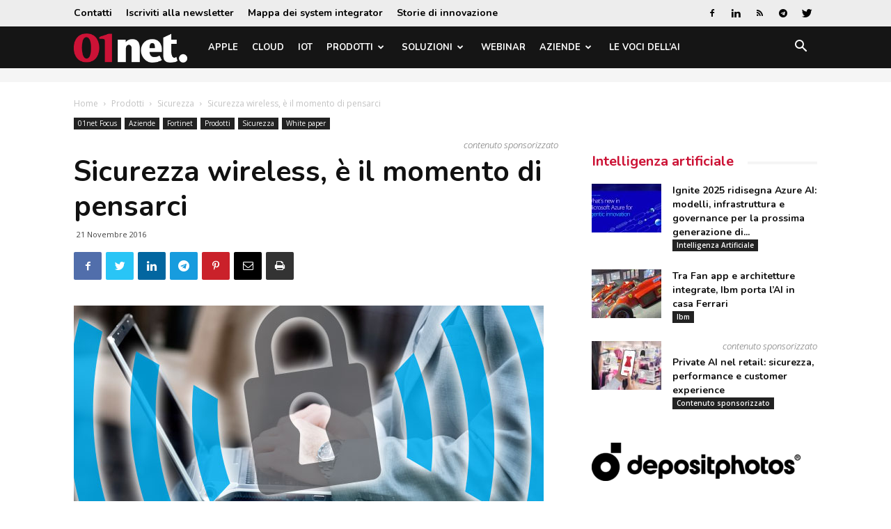

--- FILE ---
content_type: text/html; charset=UTF-8
request_url: https://www.01net.it/sicurezza-wireless-e-il-momento-di-pensarci/
body_size: 27516
content:
<!doctype html >
<!--[if IE 8]>    <html class="ie8" lang="en"> <![endif]-->
<!--[if IE 9]>    <html class="ie9" lang="en"> <![endif]-->
<!--[if gt IE 8]><!--> <html lang="it-IT"> <!--<![endif]-->
<head>
    <title>Sicurezza wireless, è il momento di pensarci</title>
    <meta charset="UTF-8" />
    <meta name="viewport" content="width=device-width, initial-scale=1.0">
    <link rel="pingback" href="https://www.01net.it/xmlrpc.php" />
    <meta name='robots' content='index, follow, max-image-preview:large, max-snippet:-1, max-video-preview:-1' />

<!-- Google Tag Manager for WordPress by gtm4wp.com -->
<script data-cfasync="false" data-pagespeed-no-defer>
	var gtm4wp_datalayer_name = "dataLayer";
	var dataLayer = dataLayer || [];
</script>
<!-- End Google Tag Manager for WordPress by gtm4wp.com --><meta property="og:image" content="https://static.tecnichenuove.it/01net/2016/11/wifi-security.jpg" /><link rel="icon" type="image/png" href="https://static.tecnichenuove.it/01net/2025/11/favicon001-1.png"><link rel="apple-touch-icon-precomposed" sizes="76x76" href="https://static.tecnichenuove.it/01net/2015/12/01net_i76.png"/><link rel="apple-touch-icon-precomposed" sizes="120x120" href="https://static.tecnichenuove.it/01net/2015/12/01net_i120.png"/><link rel="apple-touch-icon-precomposed" sizes="152x152" href="https://static.tecnichenuove.it/01net/2015/12/01net_i152.png"/><link rel="apple-touch-icon-precomposed" sizes="114x114" href="https://static.tecnichenuove.it/01net/2015/12/01net_i114.png"/><link rel="apple-touch-icon-precomposed" sizes="144x144" href="https://static.tecnichenuove.it/01net/2015/12/01net_i144.png"/>
	<!-- This site is optimized with the Yoast SEO Premium plugin v26.7 (Yoast SEO v26.7) - https://yoast.com/wordpress/plugins/seo/ -->
	<meta name="description" content="Una recente indagine condotta tra i Cio di grandi imprese in tutto il mondo, Italia inclusa, evidenzia quali sono le principali minacce alla Wifi Security" />
	<link rel="canonical" href="https://www.01net.it/sicurezza-wireless-e-il-momento-di-pensarci/" />
	<meta property="og:locale" content="it_IT" />
	<meta property="og:type" content="article" />
	<meta property="og:title" content="Sicurezza wireless, è il momento di pensarci" />
	<meta property="og:description" content="Una recente indagine condotta tra i Cio di grandi imprese in tutto il mondo, Italia inclusa, evidenzia quali sono le principali minacce alla Wifi Security" />
	<meta property="og:url" content="https://www.01net.it/sicurezza-wireless-e-il-momento-di-pensarci/" />
	<meta property="og:site_name" content="01net" />
	<meta property="article:publisher" content="https://www.facebook.com/01net.it/" />
	<meta property="article:published_time" content="2016-11-21T13:42:40+00:00" />
	<meta property="article:modified_time" content="2023-11-15T23:33:26+00:00" />
	<meta property="og:image" content="https://static.tecnichenuove.it/01net/2016/11/wifi-security.jpg" />
	<meta property="og:image:width" content="675" />
	<meta property="og:image:height" content="300" />
	<meta property="og:image:type" content="image/jpeg" />
	<meta name="author" content="Maria Teresa Della Mura" />
	<meta name="twitter:label1" content="Scritto da" />
	<meta name="twitter:data1" content="Maria Teresa Della Mura" />
	<meta name="twitter:label2" content="Tempo di lettura stimato" />
	<meta name="twitter:data2" content="1 minuto" />
	<script type="application/ld+json" class="yoast-schema-graph">{"@context":"https://schema.org","@graph":[{"@type":"Article","@id":"https://www.01net.it/sicurezza-wireless-e-il-momento-di-pensarci/#article","isPartOf":{"@id":"https://www.01net.it/sicurezza-wireless-e-il-momento-di-pensarci/"},"author":{"name":"Maria Teresa Della Mura","@id":"https://www.01net.it/#/schema/person/b32ce84970ea8ecea0c925d937bf6dcd"},"headline":"Sicurezza wireless, è il momento di pensarci","datePublished":"2016-11-21T13:42:40+00:00","dateModified":"2023-11-15T23:33:26+00:00","mainEntityOfPage":{"@id":"https://www.01net.it/sicurezza-wireless-e-il-momento-di-pensarci/"},"wordCount":147,"commentCount":0,"image":{"@id":"https://www.01net.it/sicurezza-wireless-e-il-momento-di-pensarci/#primaryimage"},"thumbnailUrl":"https://static.tecnichenuove.it/01net/2016/11/wifi-security.jpg","keywords":["sicurezza","wireless"],"articleSection":["01net Focus","Contenuto sponsorizzato","Fortinet","Sicurezza","White paper"],"inLanguage":"it-IT","potentialAction":[{"@type":"CommentAction","name":"Comment","target":["https://www.01net.it/sicurezza-wireless-e-il-momento-di-pensarci/#respond"]}]},{"@type":"WebPage","@id":"https://www.01net.it/sicurezza-wireless-e-il-momento-di-pensarci/","url":"https://www.01net.it/sicurezza-wireless-e-il-momento-di-pensarci/","name":"Sicurezza wireless, è il momento di pensarci","isPartOf":{"@id":"https://www.01net.it/#website"},"primaryImageOfPage":{"@id":"https://www.01net.it/sicurezza-wireless-e-il-momento-di-pensarci/#primaryimage"},"image":{"@id":"https://www.01net.it/sicurezza-wireless-e-il-momento-di-pensarci/#primaryimage"},"thumbnailUrl":"https://static.tecnichenuove.it/01net/2016/11/wifi-security.jpg","datePublished":"2016-11-21T13:42:40+00:00","dateModified":"2023-11-15T23:33:26+00:00","author":{"@id":"https://www.01net.it/#/schema/person/b32ce84970ea8ecea0c925d937bf6dcd"},"description":"Una recente indagine condotta tra i Cio di grandi imprese in tutto il mondo, Italia inclusa, evidenzia quali sono le principali minacce alla Wifi Security","breadcrumb":{"@id":"https://www.01net.it/sicurezza-wireless-e-il-momento-di-pensarci/#breadcrumb"},"inLanguage":"it-IT","potentialAction":[{"@type":"ReadAction","target":["https://www.01net.it/sicurezza-wireless-e-il-momento-di-pensarci/"]}]},{"@type":"ImageObject","inLanguage":"it-IT","@id":"https://www.01net.it/sicurezza-wireless-e-il-momento-di-pensarci/#primaryimage","url":"https://static.tecnichenuove.it/01net/2016/11/wifi-security.jpg","contentUrl":"https://static.tecnichenuove.it/01net/2016/11/wifi-security.jpg","width":675,"height":300},{"@type":"BreadcrumbList","@id":"https://www.01net.it/sicurezza-wireless-e-il-momento-di-pensarci/#breadcrumb","itemListElement":[{"@type":"ListItem","position":1,"name":"Home","item":"https://www.01net.it/"},{"@type":"ListItem","position":2,"name":"01net Focus","item":"https://www.01net.it/category/01net-focus/"},{"@type":"ListItem","position":3,"name":"Sicurezza wireless, è il momento di pensarci"}]},{"@type":"WebSite","@id":"https://www.01net.it/#website","url":"https://www.01net.it/","name":"01net","description":"","potentialAction":[{"@type":"SearchAction","target":{"@type":"EntryPoint","urlTemplate":"https://www.01net.it/?s={search_term_string}"},"query-input":{"@type":"PropertyValueSpecification","valueRequired":true,"valueName":"search_term_string"}}],"inLanguage":"it-IT"},{"@type":"Person","@id":"https://www.01net.it/#/schema/person/b32ce84970ea8ecea0c925d937bf6dcd","name":"Maria Teresa Della Mura","image":{"@type":"ImageObject","inLanguage":"it-IT","@id":"https://www.01net.it/#/schema/person/image/","url":"https://secure.gravatar.com/avatar/46f3355c4f8de60ea7137ad308be1a2bbee85ac226f3334dbb36d8908286e283?s=96&d=mm&r=g","contentUrl":"https://secure.gravatar.com/avatar/46f3355c4f8de60ea7137ad308be1a2bbee85ac226f3334dbb36d8908286e283?s=96&d=mm&r=g","caption":"Maria Teresa Della Mura"},"url":"https://www.01net.it/author/mdellamura/"}]}</script>
	<!-- / Yoast SEO Premium plugin. -->


<link rel='dns-prefetch' href='//fonts.googleapis.com' />
<link rel="alternate" type="application/rss+xml" title="01net &raquo; Feed" href="https://www.01net.it/feed/" />
<link rel="alternate" type="application/rss+xml" title="01net &raquo; Feed dei commenti" href="https://www.01net.it/comments/feed/" />
<link rel="alternate" type="application/rss+xml" title="01net &raquo; Sicurezza wireless, è il momento di pensarci Feed dei commenti" href="https://www.01net.it/sicurezza-wireless-e-il-momento-di-pensarci/feed/" />
<link rel="alternate" title="oEmbed (JSON)" type="application/json+oembed" href="https://www.01net.it/wp-json/oembed/1.0/embed?url=https%3A%2F%2Fwww.01net.it%2Fsicurezza-wireless-e-il-momento-di-pensarci%2F" />
<link rel="alternate" title="oEmbed (XML)" type="text/xml+oembed" href="https://www.01net.it/wp-json/oembed/1.0/embed?url=https%3A%2F%2Fwww.01net.it%2Fsicurezza-wireless-e-il-momento-di-pensarci%2F&#038;format=xml" />
<!-- www.01net.it is managing ads with Advanced Ads 2.0.16 – https://wpadvancedads.com/ --><script id="advads-ready">
			window.advanced_ads_ready=function(e,a){a=a||"complete";var d=function(e){return"interactive"===a?"loading"!==e:"complete"===e};d(document.readyState)?e():document.addEventListener("readystatechange",(function(a){d(a.target.readyState)&&e()}),{once:"interactive"===a})},window.advanced_ads_ready_queue=window.advanced_ads_ready_queue||[];		</script>
		<style id='wp-img-auto-sizes-contain-inline-css' type='text/css'>
img:is([sizes=auto i],[sizes^="auto," i]){contain-intrinsic-size:3000px 1500px}
/*# sourceURL=wp-img-auto-sizes-contain-inline-css */
</style>
<style id='wp-emoji-styles-inline-css' type='text/css'>

	img.wp-smiley, img.emoji {
		display: inline !important;
		border: none !important;
		box-shadow: none !important;
		height: 1em !important;
		width: 1em !important;
		margin: 0 0.07em !important;
		vertical-align: -0.1em !important;
		background: none !important;
		padding: 0 !important;
	}
/*# sourceURL=wp-emoji-styles-inline-css */
</style>
<link rel='stylesheet' id='wp-block-library-css' href='https://www.01net.it/wp-includes/css/dist/block-library/style.min.css?ver=6.9' type='text/css' media='all' />
<style id='global-styles-inline-css' type='text/css'>
:root{--wp--preset--aspect-ratio--square: 1;--wp--preset--aspect-ratio--4-3: 4/3;--wp--preset--aspect-ratio--3-4: 3/4;--wp--preset--aspect-ratio--3-2: 3/2;--wp--preset--aspect-ratio--2-3: 2/3;--wp--preset--aspect-ratio--16-9: 16/9;--wp--preset--aspect-ratio--9-16: 9/16;--wp--preset--color--black: #000000;--wp--preset--color--cyan-bluish-gray: #abb8c3;--wp--preset--color--white: #ffffff;--wp--preset--color--pale-pink: #f78da7;--wp--preset--color--vivid-red: #cf2e2e;--wp--preset--color--luminous-vivid-orange: #ff6900;--wp--preset--color--luminous-vivid-amber: #fcb900;--wp--preset--color--light-green-cyan: #7bdcb5;--wp--preset--color--vivid-green-cyan: #00d084;--wp--preset--color--pale-cyan-blue: #8ed1fc;--wp--preset--color--vivid-cyan-blue: #0693e3;--wp--preset--color--vivid-purple: #9b51e0;--wp--preset--gradient--vivid-cyan-blue-to-vivid-purple: linear-gradient(135deg,rgb(6,147,227) 0%,rgb(155,81,224) 100%);--wp--preset--gradient--light-green-cyan-to-vivid-green-cyan: linear-gradient(135deg,rgb(122,220,180) 0%,rgb(0,208,130) 100%);--wp--preset--gradient--luminous-vivid-amber-to-luminous-vivid-orange: linear-gradient(135deg,rgb(252,185,0) 0%,rgb(255,105,0) 100%);--wp--preset--gradient--luminous-vivid-orange-to-vivid-red: linear-gradient(135deg,rgb(255,105,0) 0%,rgb(207,46,46) 100%);--wp--preset--gradient--very-light-gray-to-cyan-bluish-gray: linear-gradient(135deg,rgb(238,238,238) 0%,rgb(169,184,195) 100%);--wp--preset--gradient--cool-to-warm-spectrum: linear-gradient(135deg,rgb(74,234,220) 0%,rgb(151,120,209) 20%,rgb(207,42,186) 40%,rgb(238,44,130) 60%,rgb(251,105,98) 80%,rgb(254,248,76) 100%);--wp--preset--gradient--blush-light-purple: linear-gradient(135deg,rgb(255,206,236) 0%,rgb(152,150,240) 100%);--wp--preset--gradient--blush-bordeaux: linear-gradient(135deg,rgb(254,205,165) 0%,rgb(254,45,45) 50%,rgb(107,0,62) 100%);--wp--preset--gradient--luminous-dusk: linear-gradient(135deg,rgb(255,203,112) 0%,rgb(199,81,192) 50%,rgb(65,88,208) 100%);--wp--preset--gradient--pale-ocean: linear-gradient(135deg,rgb(255,245,203) 0%,rgb(182,227,212) 50%,rgb(51,167,181) 100%);--wp--preset--gradient--electric-grass: linear-gradient(135deg,rgb(202,248,128) 0%,rgb(113,206,126) 100%);--wp--preset--gradient--midnight: linear-gradient(135deg,rgb(2,3,129) 0%,rgb(40,116,252) 100%);--wp--preset--font-size--small: 11px;--wp--preset--font-size--medium: 20px;--wp--preset--font-size--large: 32px;--wp--preset--font-size--x-large: 42px;--wp--preset--font-size--regular: 15px;--wp--preset--font-size--larger: 50px;--wp--preset--spacing--20: 0.44rem;--wp--preset--spacing--30: 0.67rem;--wp--preset--spacing--40: 1rem;--wp--preset--spacing--50: 1.5rem;--wp--preset--spacing--60: 2.25rem;--wp--preset--spacing--70: 3.38rem;--wp--preset--spacing--80: 5.06rem;--wp--preset--shadow--natural: 6px 6px 9px rgba(0, 0, 0, 0.2);--wp--preset--shadow--deep: 12px 12px 50px rgba(0, 0, 0, 0.4);--wp--preset--shadow--sharp: 6px 6px 0px rgba(0, 0, 0, 0.2);--wp--preset--shadow--outlined: 6px 6px 0px -3px rgb(255, 255, 255), 6px 6px rgb(0, 0, 0);--wp--preset--shadow--crisp: 6px 6px 0px rgb(0, 0, 0);}:where(.is-layout-flex){gap: 0.5em;}:where(.is-layout-grid){gap: 0.5em;}body .is-layout-flex{display: flex;}.is-layout-flex{flex-wrap: wrap;align-items: center;}.is-layout-flex > :is(*, div){margin: 0;}body .is-layout-grid{display: grid;}.is-layout-grid > :is(*, div){margin: 0;}:where(.wp-block-columns.is-layout-flex){gap: 2em;}:where(.wp-block-columns.is-layout-grid){gap: 2em;}:where(.wp-block-post-template.is-layout-flex){gap: 1.25em;}:where(.wp-block-post-template.is-layout-grid){gap: 1.25em;}.has-black-color{color: var(--wp--preset--color--black) !important;}.has-cyan-bluish-gray-color{color: var(--wp--preset--color--cyan-bluish-gray) !important;}.has-white-color{color: var(--wp--preset--color--white) !important;}.has-pale-pink-color{color: var(--wp--preset--color--pale-pink) !important;}.has-vivid-red-color{color: var(--wp--preset--color--vivid-red) !important;}.has-luminous-vivid-orange-color{color: var(--wp--preset--color--luminous-vivid-orange) !important;}.has-luminous-vivid-amber-color{color: var(--wp--preset--color--luminous-vivid-amber) !important;}.has-light-green-cyan-color{color: var(--wp--preset--color--light-green-cyan) !important;}.has-vivid-green-cyan-color{color: var(--wp--preset--color--vivid-green-cyan) !important;}.has-pale-cyan-blue-color{color: var(--wp--preset--color--pale-cyan-blue) !important;}.has-vivid-cyan-blue-color{color: var(--wp--preset--color--vivid-cyan-blue) !important;}.has-vivid-purple-color{color: var(--wp--preset--color--vivid-purple) !important;}.has-black-background-color{background-color: var(--wp--preset--color--black) !important;}.has-cyan-bluish-gray-background-color{background-color: var(--wp--preset--color--cyan-bluish-gray) !important;}.has-white-background-color{background-color: var(--wp--preset--color--white) !important;}.has-pale-pink-background-color{background-color: var(--wp--preset--color--pale-pink) !important;}.has-vivid-red-background-color{background-color: var(--wp--preset--color--vivid-red) !important;}.has-luminous-vivid-orange-background-color{background-color: var(--wp--preset--color--luminous-vivid-orange) !important;}.has-luminous-vivid-amber-background-color{background-color: var(--wp--preset--color--luminous-vivid-amber) !important;}.has-light-green-cyan-background-color{background-color: var(--wp--preset--color--light-green-cyan) !important;}.has-vivid-green-cyan-background-color{background-color: var(--wp--preset--color--vivid-green-cyan) !important;}.has-pale-cyan-blue-background-color{background-color: var(--wp--preset--color--pale-cyan-blue) !important;}.has-vivid-cyan-blue-background-color{background-color: var(--wp--preset--color--vivid-cyan-blue) !important;}.has-vivid-purple-background-color{background-color: var(--wp--preset--color--vivid-purple) !important;}.has-black-border-color{border-color: var(--wp--preset--color--black) !important;}.has-cyan-bluish-gray-border-color{border-color: var(--wp--preset--color--cyan-bluish-gray) !important;}.has-white-border-color{border-color: var(--wp--preset--color--white) !important;}.has-pale-pink-border-color{border-color: var(--wp--preset--color--pale-pink) !important;}.has-vivid-red-border-color{border-color: var(--wp--preset--color--vivid-red) !important;}.has-luminous-vivid-orange-border-color{border-color: var(--wp--preset--color--luminous-vivid-orange) !important;}.has-luminous-vivid-amber-border-color{border-color: var(--wp--preset--color--luminous-vivid-amber) !important;}.has-light-green-cyan-border-color{border-color: var(--wp--preset--color--light-green-cyan) !important;}.has-vivid-green-cyan-border-color{border-color: var(--wp--preset--color--vivid-green-cyan) !important;}.has-pale-cyan-blue-border-color{border-color: var(--wp--preset--color--pale-cyan-blue) !important;}.has-vivid-cyan-blue-border-color{border-color: var(--wp--preset--color--vivid-cyan-blue) !important;}.has-vivid-purple-border-color{border-color: var(--wp--preset--color--vivid-purple) !important;}.has-vivid-cyan-blue-to-vivid-purple-gradient-background{background: var(--wp--preset--gradient--vivid-cyan-blue-to-vivid-purple) !important;}.has-light-green-cyan-to-vivid-green-cyan-gradient-background{background: var(--wp--preset--gradient--light-green-cyan-to-vivid-green-cyan) !important;}.has-luminous-vivid-amber-to-luminous-vivid-orange-gradient-background{background: var(--wp--preset--gradient--luminous-vivid-amber-to-luminous-vivid-orange) !important;}.has-luminous-vivid-orange-to-vivid-red-gradient-background{background: var(--wp--preset--gradient--luminous-vivid-orange-to-vivid-red) !important;}.has-very-light-gray-to-cyan-bluish-gray-gradient-background{background: var(--wp--preset--gradient--very-light-gray-to-cyan-bluish-gray) !important;}.has-cool-to-warm-spectrum-gradient-background{background: var(--wp--preset--gradient--cool-to-warm-spectrum) !important;}.has-blush-light-purple-gradient-background{background: var(--wp--preset--gradient--blush-light-purple) !important;}.has-blush-bordeaux-gradient-background{background: var(--wp--preset--gradient--blush-bordeaux) !important;}.has-luminous-dusk-gradient-background{background: var(--wp--preset--gradient--luminous-dusk) !important;}.has-pale-ocean-gradient-background{background: var(--wp--preset--gradient--pale-ocean) !important;}.has-electric-grass-gradient-background{background: var(--wp--preset--gradient--electric-grass) !important;}.has-midnight-gradient-background{background: var(--wp--preset--gradient--midnight) !important;}.has-small-font-size{font-size: var(--wp--preset--font-size--small) !important;}.has-medium-font-size{font-size: var(--wp--preset--font-size--medium) !important;}.has-large-font-size{font-size: var(--wp--preset--font-size--large) !important;}.has-x-large-font-size{font-size: var(--wp--preset--font-size--x-large) !important;}
/*# sourceURL=global-styles-inline-css */
</style>

<style id='classic-theme-styles-inline-css' type='text/css'>
/*! This file is auto-generated */
.wp-block-button__link{color:#fff;background-color:#32373c;border-radius:9999px;box-shadow:none;text-decoration:none;padding:calc(.667em + 2px) calc(1.333em + 2px);font-size:1.125em}.wp-block-file__button{background:#32373c;color:#fff;text-decoration:none}
/*# sourceURL=/wp-includes/css/classic-themes.min.css */
</style>
<link rel='stylesheet' id='mediaelement-css' href='https://www.01net.it/wp-includes/js/mediaelement/mediaelementplayer-legacy.min.css?ver=4.2.17' type='text/css' media='all' />
<link rel='stylesheet' id='wp-mediaelement-css' href='https://www.01net.it/wp-includes/js/mediaelement/wp-mediaelement.min.css?ver=6.9' type='text/css' media='all' />
<link rel='stylesheet' id='view_editor_gutenberg_frontend_assets-css' href='https://www.01net.it/wp-content/plugins/wp-views/public/css/views-frontend.css?ver=3.6.21' type='text/css' media='all' />
<style id='view_editor_gutenberg_frontend_assets-inline-css' type='text/css'>
.wpv-sort-list-dropdown.wpv-sort-list-dropdown-style-default > span.wpv-sort-list,.wpv-sort-list-dropdown.wpv-sort-list-dropdown-style-default .wpv-sort-list-item {border-color: #cdcdcd;}.wpv-sort-list-dropdown.wpv-sort-list-dropdown-style-default .wpv-sort-list-item a {color: #444;background-color: #fff;}.wpv-sort-list-dropdown.wpv-sort-list-dropdown-style-default a:hover,.wpv-sort-list-dropdown.wpv-sort-list-dropdown-style-default a:focus {color: #000;background-color: #eee;}.wpv-sort-list-dropdown.wpv-sort-list-dropdown-style-default .wpv-sort-list-item.wpv-sort-list-current a {color: #000;background-color: #eee;}
.wpv-sort-list-dropdown.wpv-sort-list-dropdown-style-default > span.wpv-sort-list,.wpv-sort-list-dropdown.wpv-sort-list-dropdown-style-default .wpv-sort-list-item {border-color: #cdcdcd;}.wpv-sort-list-dropdown.wpv-sort-list-dropdown-style-default .wpv-sort-list-item a {color: #444;background-color: #fff;}.wpv-sort-list-dropdown.wpv-sort-list-dropdown-style-default a:hover,.wpv-sort-list-dropdown.wpv-sort-list-dropdown-style-default a:focus {color: #000;background-color: #eee;}.wpv-sort-list-dropdown.wpv-sort-list-dropdown-style-default .wpv-sort-list-item.wpv-sort-list-current a {color: #000;background-color: #eee;}.wpv-sort-list-dropdown.wpv-sort-list-dropdown-style-grey > span.wpv-sort-list,.wpv-sort-list-dropdown.wpv-sort-list-dropdown-style-grey .wpv-sort-list-item {border-color: #cdcdcd;}.wpv-sort-list-dropdown.wpv-sort-list-dropdown-style-grey .wpv-sort-list-item a {color: #444;background-color: #eeeeee;}.wpv-sort-list-dropdown.wpv-sort-list-dropdown-style-grey a:hover,.wpv-sort-list-dropdown.wpv-sort-list-dropdown-style-grey a:focus {color: #000;background-color: #e5e5e5;}.wpv-sort-list-dropdown.wpv-sort-list-dropdown-style-grey .wpv-sort-list-item.wpv-sort-list-current a {color: #000;background-color: #e5e5e5;}
.wpv-sort-list-dropdown.wpv-sort-list-dropdown-style-default > span.wpv-sort-list,.wpv-sort-list-dropdown.wpv-sort-list-dropdown-style-default .wpv-sort-list-item {border-color: #cdcdcd;}.wpv-sort-list-dropdown.wpv-sort-list-dropdown-style-default .wpv-sort-list-item a {color: #444;background-color: #fff;}.wpv-sort-list-dropdown.wpv-sort-list-dropdown-style-default a:hover,.wpv-sort-list-dropdown.wpv-sort-list-dropdown-style-default a:focus {color: #000;background-color: #eee;}.wpv-sort-list-dropdown.wpv-sort-list-dropdown-style-default .wpv-sort-list-item.wpv-sort-list-current a {color: #000;background-color: #eee;}.wpv-sort-list-dropdown.wpv-sort-list-dropdown-style-grey > span.wpv-sort-list,.wpv-sort-list-dropdown.wpv-sort-list-dropdown-style-grey .wpv-sort-list-item {border-color: #cdcdcd;}.wpv-sort-list-dropdown.wpv-sort-list-dropdown-style-grey .wpv-sort-list-item a {color: #444;background-color: #eeeeee;}.wpv-sort-list-dropdown.wpv-sort-list-dropdown-style-grey a:hover,.wpv-sort-list-dropdown.wpv-sort-list-dropdown-style-grey a:focus {color: #000;background-color: #e5e5e5;}.wpv-sort-list-dropdown.wpv-sort-list-dropdown-style-grey .wpv-sort-list-item.wpv-sort-list-current a {color: #000;background-color: #e5e5e5;}.wpv-sort-list-dropdown.wpv-sort-list-dropdown-style-blue > span.wpv-sort-list,.wpv-sort-list-dropdown.wpv-sort-list-dropdown-style-blue .wpv-sort-list-item {border-color: #0099cc;}.wpv-sort-list-dropdown.wpv-sort-list-dropdown-style-blue .wpv-sort-list-item a {color: #444;background-color: #cbddeb;}.wpv-sort-list-dropdown.wpv-sort-list-dropdown-style-blue a:hover,.wpv-sort-list-dropdown.wpv-sort-list-dropdown-style-blue a:focus {color: #000;background-color: #95bedd;}.wpv-sort-list-dropdown.wpv-sort-list-dropdown-style-blue .wpv-sort-list-item.wpv-sort-list-current a {color: #000;background-color: #95bedd;}
/*# sourceURL=view_editor_gutenberg_frontend_assets-inline-css */
</style>
<link rel='stylesheet' id='td-plugin-framework-css' href='https://www.01net.it/wp-content/plugins/newspaper-block-99/css/style.css?ver=6.9' type='text/css' media='all' />
<link rel='stylesheet' id='zu-fonts-css' href='https://fonts.googleapis.com/css?family=Nunito%3A700%7COpen+Sans%3A300i%2C400%2C400i%2C700%2C700i&#038;display=swap&#038;ver=6.9' type='text/css' media='all' />
<link rel='stylesheet' id='td-theme-css' href='https://www.01net.it/wp-content/themes/Newspaper-9.6/style.min.css?ver=9.6' type='text/css' media='all' />
<link rel='stylesheet' id='main-css' href='https://www.01net.it/wp-content/themes/newspaper-network-9.6/css/main.css?ver=9.6.1' type='text/css' media='all' />
<link rel='stylesheet' id='zerouno-css' href='https://www.01net.it/wp-content/plugins/newspaper-theme-01net/css/zerouno.css?ver=0.0.8' type='text/css' media='all' />
<link rel='stylesheet' id='responsive-lightbox-glightbox-css' href='https://www.01net.it/wp-content/plugins/responsive-lightbox/assets/glightbox/glightbox.min.css?ver=3.3.0' type='text/css' media='all' />
<link rel='stylesheet' id='super-rss-reader-css' href='https://www.01net.it/wp-content/plugins/super-rss-reader/public/css/style.min.css?ver=5.4' type='text/css' media='all' />
<link rel='stylesheet' id='td-plugin-multi-purpose-css' href='https://www.01net.it/wp-content/plugins/td-composer/td-multi-purpose/style.css?ver=3328da2481dfce47ccb29fd8f8bc649a' type='text/css' media='all' />
<link rel='stylesheet' id='google-fonts-style-css' href='https://fonts.googleapis.com/css?family=Maven+Pro%3A400%2C700%7COpen+Sans%3A300italic%2C400%2C400italic%2C600%2C600italic%2C700%7CRoboto%3A300%2C400%2C400italic%2C500%2C500italic%2C700%2C900&#038;ver=9.6' type='text/css' media='all' />
<link rel='stylesheet' id='taxopress-frontend-css-css' href='https://www.01net.it/wp-content/plugins/simple-tags/assets/frontend/css/frontend.css?ver=3.43.0' type='text/css' media='all' />
<link rel='stylesheet' id='toolset-maps-fixes-css' href='//www.01net.it/wp-content/plugins/toolset-maps/resources/css/toolset_maps_fixes.css?ver=2.2.1' type='text/css' media='all' />
<link rel='stylesheet' id='tdb_front_style-css' href='https://www.01net.it/wp-content/plugins/td-cloud-library/assets/css/tdb_less_front.css?ver=63d427d0bf1ccf261a43d975fb1dddb0' type='text/css' media='all' />
<script type="text/javascript" src="https://www.01net.it/wp-content/plugins/wp-views/vendor/toolset/common-es/public/toolset-common-es-frontend.js?ver=175000" id="toolset-common-es-frontend-js"></script>
<script type="text/javascript" src="https://www.01net.it/wp-includes/js/jquery/jquery.min.js?ver=3.7.1" id="jquery-core-js"></script>
<script type="text/javascript" src="https://www.01net.it/wp-includes/js/jquery/jquery-migrate.min.js?ver=3.4.1" id="jquery-migrate-js"></script>
<script type="text/javascript" id="file_uploads_nfpluginsettings-js-extra">
/* <![CDATA[ */
var params = {"clearLogRestUrl":"https://www.01net.it/wp-json/nf-file-uploads/debug-log/delete-all","clearLogButtonId":"file_uploads_clear_debug_logger","downloadLogRestUrl":"https://www.01net.it/wp-json/nf-file-uploads/debug-log/get-all","downloadLogButtonId":"file_uploads_download_debug_logger"};
//# sourceURL=file_uploads_nfpluginsettings-js-extra
/* ]]> */
</script>
<script type="text/javascript" src="https://www.01net.it/wp-content/plugins/ninja-forms-uploads/assets/js/nfpluginsettings.js?ver=3.3.23" id="file_uploads_nfpluginsettings-js"></script>
<script type="text/javascript" src="https://www.01net.it/wp-content/plugins/responsive-lightbox/assets/dompurify/purify.min.js?ver=3.3.1" id="dompurify-js"></script>
<script type="text/javascript" id="responsive-lightbox-sanitizer-js-before">
/* <![CDATA[ */
window.RLG = window.RLG || {}; window.RLG.sanitizeAllowedHosts = ["youtube.com","www.youtube.com","youtu.be","vimeo.com","player.vimeo.com"];
//# sourceURL=responsive-lightbox-sanitizer-js-before
/* ]]> */
</script>
<script type="text/javascript" src="https://www.01net.it/wp-content/plugins/responsive-lightbox/js/sanitizer.js?ver=2.6.1" id="responsive-lightbox-sanitizer-js"></script>
<script type="text/javascript" src="https://www.01net.it/wp-content/plugins/responsive-lightbox/assets/glightbox/glightbox.min.js?ver=3.3.0" id="responsive-lightbox-glightbox-js"></script>
<script type="text/javascript" src="https://www.01net.it/wp-includes/js/underscore.min.js?ver=1.13.7" id="underscore-js"></script>
<script type="text/javascript" src="https://www.01net.it/wp-content/plugins/responsive-lightbox/assets/infinitescroll/infinite-scroll.pkgd.min.js?ver=4.0.1" id="responsive-lightbox-infinite-scroll-js"></script>
<script type="text/javascript" id="responsive-lightbox-js-before">
/* <![CDATA[ */
var rlArgs = {"script":"glightbox","selector":"lightbox","customEvents":"","activeGalleries":true,"slideEffect":"slide","closeButton":true,"touchNavigation":true,"keyboardNavigation":true,"closeOnOutsideClick":true,"loop":false,"zoomable":true,"woocommerce_gallery":false,"ajaxurl":"https:\/\/www.01net.it\/wp-admin\/admin-ajax.php","nonce":"75a5652175","preview":false,"postId":9017586845,"scriptExtension":false};

//# sourceURL=responsive-lightbox-js-before
/* ]]> */
</script>
<script type="text/javascript" src="https://www.01net.it/wp-content/plugins/responsive-lightbox/js/front.js?ver=2.6.1" id="responsive-lightbox-js"></script>
<script type="text/javascript" src="https://www.01net.it/wp-content/plugins/super-rss-reader/public/js/jquery.easy-ticker.min.js?ver=5.4" id="jquery-easy-ticker-js"></script>
<script type="text/javascript" src="https://www.01net.it/wp-content/plugins/super-rss-reader/public/js/script.min.js?ver=5.4" id="super-rss-reader-js"></script>
<script type="text/javascript" src="https://www.01net.it/wp-content/plugins/simple-tags/assets/frontend/js/frontend.js?ver=3.43.0" id="taxopress-frontend-js-js"></script>
<link rel="https://api.w.org/" href="https://www.01net.it/wp-json/" /><link rel="alternate" title="JSON" type="application/json" href="https://www.01net.it/wp-json/wp/v2/posts/9017586845" /><link rel="EditURI" type="application/rsd+xml" title="RSD" href="https://www.01net.it/xmlrpc.php?rsd" />
<meta name="generator" content="WordPress 6.9" />
<link rel='shortlink' href='https://www.01net.it/?p=9017586845' />

<!-- NBM_Retargeting HEAD BEGIN (fb) for www.01net.it -->

<!-- BEGIN: tag_fb_nbm -->
<!-- Facebook Pixel Code -->
<script>
!function(f,b,e,v,n,t,s){if(f.fbq)return;n=f.fbq=function(){n.callMethod?
n.callMethod.apply(n,arguments):n.queue.push(arguments)};if(!f._fbq)f._fbq=n;
n.push=n;n.loaded=!0;n.version='2.0';n.queue=[];t=b.createElement(e);t.async=!0;
t.src=v;s=b.getElementsByTagName(e)[0];s.parentNode.insertBefore(t,s)}(window,
document,'script','//connect.facebook.net/en_US/fbevents.js');

fbq('init', '1126676760698405');
fbq('track', "PageView");</script>
<noscript><img height="1" width="1" style="display:none"
src="https://www.facebook.com/tr?id=1126676760698405&ev=PageView&noscript=1"
/></noscript>
<!-- End Facebook Pixel Code -->

<!-- END: tag_fb_nbm -->

<!-- BEGIN: tag_fb_tn -->
<!-- Facebook Pixel Code -->
<script>
!function(f,b,e,v,n,t,s){if(f.fbq)return;n=f.fbq=function(){n.callMethod?
n.callMethod.apply(n,arguments):n.queue.push(arguments)};if(!f._fbq)f._fbq=n;
n.push=n;n.loaded=!0;n.version='2.0';n.queue=[];t=b.createElement(e);t.async=!0;
t.src=v;s=b.getElementsByTagName(e)[0];s.parentNode.insertBefore(t,s)}(window,
document,'script','//connect.facebook.net/en_US/fbevents.js');

fbq('init', '994576847320083');
fbq('track', "PageView");</script>
<noscript><img height="1" width="1" style="display:none"
src="https://www.facebook.com/tr?id=994576847320083&ev=PageView&noscript=1"
/></noscript>
<!-- End Facebook Pixel Code -->

<!-- END: tag_fb_tn -->

<!-- NBM_Retargeting HEAD END -->

<!-- Google Tag Manager for WordPress by gtm4wp.com -->
<!-- GTM Container placement set to off -->
<script data-cfasync="false" data-pagespeed-no-defer>
	var dataLayer_content = {"pageTitle":"Sicurezza wireless, è il momento di pensarci","pagePostType":"post","pagePostType2":"single-post","pageCategory":["01net-focus","dalle-aziende","fortinet","sicurezza","white-paper"],"pageAttributes":["sicurezza","wireless"],"pagePostAuthor":"Maria Teresa Della Mura","pagePostDate":"21 Novembre 2016","pagePostDateYear":2016,"pagePostDateMonth":11,"pagePostDateDay":21,"pagePostDateDayName":"lunedì","pagePostDateHour":14,"pagePostDateMinute":42,"pagePostDateIso":"2016-11-21T14:42:40+01:00","pagePostDateUnix":1479739360};
	dataLayer.push( dataLayer_content );
</script>
<script data-cfasync="false" data-pagespeed-no-defer>
	console.warn && console.warn("[GTM4WP] Google Tag Manager container code placement set to OFF !!!");
	console.warn && console.warn("[GTM4WP] Data layer codes are active but GTM container must be loaded using custom coding !!!");
</script>
<!-- End Google Tag Manager for WordPress by gtm4wp.com -->    <script>
        window.tdb_globals = {"wpRestNonce":"29e76a9a2a","wpRestUrl":"https:\/\/www.01net.it\/wp-json\/","permalinkStructure":"\/%postname%\/","isAjax":false,"isAdminBarShowing":false,"autoloadScrollPercent":50,"origPostEditUrl":null};
    </script>
    			<script>
				window.tdwGlobal = {"adminUrl":"https:\/\/www.01net.it\/wp-admin\/","wpRestNonce":"29e76a9a2a","wpRestUrl":"https:\/\/www.01net.it\/wp-json\/","permalinkStructure":"\/%postname%\/"};
			</script>
			<!--[if lt IE 9]><script src="https://cdnjs.cloudflare.com/ajax/libs/html5shiv/3.7.3/html5shiv.js"></script><![endif]-->
     <script> window.addEventListener("load",function(){ var c={script:false,link:false}; function ls(s) { if(!['script','link'].includes(s)||c[s]){return;}c[s]=true; var d=document,f=d.getElementsByTagName(s)[0],j=d.createElement(s); if(s==='script'){j.async=true;j.src='https://www.01net.it/wp-content/plugins/wp-views/vendor/toolset/blocks/public/js/frontend.js?v=1.6.17';}else{ j.rel='stylesheet';j.href='https://www.01net.it/wp-content/plugins/wp-views/vendor/toolset/blocks/public/css/style.css?v=1.6.17';} f.parentNode.insertBefore(j, f); }; function ex(){ls('script');ls('link')} window.addEventListener("scroll", ex, {once: true}); if (('IntersectionObserver' in window) && ('IntersectionObserverEntry' in window) && ('intersectionRatio' in window.IntersectionObserverEntry.prototype)) { var i = 0, fb = document.querySelectorAll("[class^='tb-']"), o = new IntersectionObserver(es => { es.forEach(e => { o.unobserve(e.target); if (e.intersectionRatio > 0) { ex();o.disconnect();}else{ i++;if(fb.length>i){o.observe(fb[i])}} }) }); if (fb.length) { o.observe(fb[i]) } } }) </script>
	<noscript>
		<link rel="stylesheet" href="https://www.01net.it/wp-content/plugins/wp-views/vendor/toolset/blocks/public/css/style.css">
	</noscript>
<!-- JS generated by theme -->

<script>
    
    

	    var tdBlocksArray = []; //here we store all the items for the current page

	    //td_block class - each ajax block uses a object of this class for requests
	    function tdBlock() {
		    this.id = '';
		    this.block_type = 1; //block type id (1-234 etc)
		    this.atts = '';
		    this.td_column_number = '';
		    this.td_current_page = 1; //
		    this.post_count = 0; //from wp
		    this.found_posts = 0; //from wp
		    this.max_num_pages = 0; //from wp
		    this.td_filter_value = ''; //current live filter value
		    this.is_ajax_running = false;
		    this.td_user_action = ''; // load more or infinite loader (used by the animation)
		    this.header_color = '';
		    this.ajax_pagination_infinite_stop = ''; //show load more at page x
	    }


        // td_js_generator - mini detector
        (function(){
            var htmlTag = document.getElementsByTagName("html")[0];

	        if ( navigator.userAgent.indexOf("MSIE 10.0") > -1 ) {
                htmlTag.className += ' ie10';
            }

            if ( !!navigator.userAgent.match(/Trident.*rv\:11\./) ) {
                htmlTag.className += ' ie11';
            }

	        if ( navigator.userAgent.indexOf("Edge") > -1 ) {
                htmlTag.className += ' ieEdge';
            }

            if ( /(iPad|iPhone|iPod)/g.test(navigator.userAgent) ) {
                htmlTag.className += ' td-md-is-ios';
            }

            var user_agent = navigator.userAgent.toLowerCase();
            if ( user_agent.indexOf("android") > -1 ) {
                htmlTag.className += ' td-md-is-android';
            }

            if ( -1 !== navigator.userAgent.indexOf('Mac OS X')  ) {
                htmlTag.className += ' td-md-is-os-x';
            }

            if ( /chrom(e|ium)/.test(navigator.userAgent.toLowerCase()) ) {
               htmlTag.className += ' td-md-is-chrome';
            }

            if ( -1 !== navigator.userAgent.indexOf('Firefox') ) {
                htmlTag.className += ' td-md-is-firefox';
            }

            if ( -1 !== navigator.userAgent.indexOf('Safari') && -1 === navigator.userAgent.indexOf('Chrome') ) {
                htmlTag.className += ' td-md-is-safari';
            }

            if( -1 !== navigator.userAgent.indexOf('IEMobile') ){
                htmlTag.className += ' td-md-is-iemobile';
            }

        })();




        var tdLocalCache = {};

        ( function () {
            "use strict";

            tdLocalCache = {
                data: {},
                remove: function (resource_id) {
                    delete tdLocalCache.data[resource_id];
                },
                exist: function (resource_id) {
                    return tdLocalCache.data.hasOwnProperty(resource_id) && tdLocalCache.data[resource_id] !== null;
                },
                get: function (resource_id) {
                    return tdLocalCache.data[resource_id];
                },
                set: function (resource_id, cachedData) {
                    tdLocalCache.remove(resource_id);
                    tdLocalCache.data[resource_id] = cachedData;
                }
            };
        })();

    
    
var td_viewport_interval_list=[{"limitBottom":767,"sidebarWidth":228},{"limitBottom":1018,"sidebarWidth":300},{"limitBottom":1140,"sidebarWidth":324}];
var td_ajax_url="https:\/\/www.01net.it\/wp-admin\/admin-ajax.php?td_theme_name=Newspaper&v=9.6";
var td_get_template_directory_uri="https:\/\/www.01net.it\/wp-content\/themes\/Newspaper-9.6";
var tds_snap_menu="snap";
var tds_logo_on_sticky="show";
var tds_header_style="5";
var td_please_wait="Attendi...";
var td_email_user_pass_incorrect="Nome utente o password errati.";
var td_email_user_incorrect="Email o nome utente errati.";
var td_email_incorrect="Email non corretta.";
var tds_more_articles_on_post_enable="";
var tds_more_articles_on_post_time_to_wait="";
var tds_more_articles_on_post_pages_distance_from_top=0;
var tds_theme_color_site_wide="#4db2ec";
var tds_smart_sidebar="enabled";
var tdThemeName="Newspaper";
var td_magnific_popup_translation_tPrev="Precedente (tasto freccia sinistra)";
var td_magnific_popup_translation_tNext="Successivo (tasto freccia destra)";
var td_magnific_popup_translation_tCounter="%curr% di %total%";
var td_magnific_popup_translation_ajax_tError="Il contenuto di %url% non pu\u00f2 essere caricato.";
var td_magnific_popup_translation_image_tError="L'immagine #%curr% non pu\u00f2 essere caricata.";
var tdDateNamesI18n={"month_names":["Gennaio","Febbraio","Marzo","Aprile","Maggio","Giugno","Luglio","Agosto","Settembre","Ottobre","Novembre","Dicembre"],"month_names_short":["Gen","Feb","Mar","Apr","Mag","Giu","Lug","Ago","Set","Ott","Nov","Dic"],"day_names":["domenica","luned\u00ec","marted\u00ec","mercoled\u00ec","gioved\u00ec","venerd\u00ec","sabato"],"day_names_short":["Dom","Lun","Mar","Mer","Gio","Ven","Sab"]};
var td_ad_background_click_link="";
var td_ad_background_click_target="";
</script>

<!-- Lista dei tag per il sito: 01net.it, Formato "One Call Asincrono (Ajax One Call)" -->
<script type="application/javascript" src="https://ced.sascdn.com/tag/3130/smart.js" async></script>
<script type="application/javascript">
    var sas = sas || {};
    sas.cmd = sas.cmd || [];
    sas.cmd.push(function() {
        sas.setup({ networkid: 3130, domain: "https://www14.smartadserver.com", async: true });
    });
    sas.cmd.push(function() {
        sas.call("onecall", {
            siteId: 238901,
            pageId: 941299,
            formats: [
                 { id: 66506 }
,{ id: 66507 }
,{ id: 66509 }
,{ id: 66519 }
,{ id: 66520 }
,{ id: 66521 }
,{ id: 66522 }
,{ id: 66523 }
,{ id: 66524 }
,{ id: 66525 }
,{ id: 66526 }
,{ id: 66527 }
,{ id: 66528 }
,{ id: 66536 }
,{ id: 66648 }
,{ id: 66682 }
,{ id: 66695 }
,{ id: 66736 }
,{ id: 67408 }
,{ id: 67409 }
,{ id: 69910 }
,{ id: 69947 }
,{ id: 71059 }
,{ id: 87017 }
,{ id: 87018 }
            ],
            target: ''
        });
    });
</script>

<script src=https://cdn.adapex.io/hb/aaw.01n.js async></script>

<script type="application/ld+json">
    {
        "@context": "http://schema.org",
        "@type": "BreadcrumbList",
        "itemListElement": [
            {
                "@type": "ListItem",
                "position": 1,
                "item": {
                    "@type": "WebSite",
                    "@id": "https://www.01net.it/",
                    "name": "Home"
                }
            },
            {
                "@type": "ListItem",
                "position": 2,
                    "item": {
                    "@type": "WebPage",
                    "@id": "https://www.01net.it/category/prodotti/",
                    "name": "Prodotti"
                }
            }
            ,{
                "@type": "ListItem",
                "position": 3,
                    "item": {
                    "@type": "WebPage",
                    "@id": "https://www.01net.it/category/prodotti/sicurezza/",
                    "name": "Sicurezza"                                
                }
            }
            ,{
                "@type": "ListItem",
                "position": 4,
                    "item": {
                    "@type": "WebPage",
                    "@id": "https://www.01net.it/sicurezza-wireless-e-il-momento-di-pensarci/",
                    "name": "Sicurezza wireless, è il momento di pensarci"                                
                }
            }    
        ]
    }
</script>
<link rel="icon" href="https://static.tecnichenuove.it/01net/2015/12/cropped-01net_i512-32x32.png" sizes="32x32" />
<link rel="icon" href="https://static.tecnichenuove.it/01net/2015/12/cropped-01net_i512-192x192.png" sizes="192x192" />
<link rel="apple-touch-icon" href="https://static.tecnichenuove.it/01net/2015/12/cropped-01net_i512-180x180.png" />
<meta name="msapplication-TileImage" content="https://static.tecnichenuove.it/01net/2015/12/cropped-01net_i512-270x270.png" />

<!-- Button style compiled by theme -->

<style>
    
</style>

	<style id="tdw-css-placeholder"></style><!-- Google Tag Manager - (header.php) -->
<script>(function(w,d,s,l,i){w[l]=w[l]||[];w[l].push({'gtm.start':
new Date().getTime(),event:'gtm.js'});var f=d.getElementsByTagName(s)[0],
j=d.createElement(s),dl=l!='dataLayer'?'&l='+l:'';j.async=true;j.src=
'https://www.googletagmanager.com/gtm.js?id='+i+dl;f.parentNode.insertBefore(j,f);
})(window,document,'script','dataLayer','GTM-WL3NW9N');</script>
<!-- End Google Tag Manager -->

<link rel='stylesheet' id='cmtooltip-css' href='https://www.01net.it/wp-content/plugins/enhanced-tooltipglossary/assets/css/tooltip.min.css?ver=4.5.2' type='text/css' media='all' />
<style id='cmtooltip-inline-css' type='text/css'>
#tt {
				z-index: 1500;
		}

					#tt #ttcont div.glossaryItemTitle {
			color: #000000 !important;
			}
		
					#tt #ttcont div.glossaryItemTitle {
			background-color: #transparent !important;
			padding: 0 !important;
			margin: 0px !important;
			border-top: 10px solid transparent;
			border-bottom: 10px solid transparent;
			}
		
					#tt #ttcont div.glossaryItemTitle {
			font-size: 13px !important;
			}
		
		#tt #ttcont div.glossaryItemBody {
		padding: 0;
					font-size: 13px;
				}
		#tt #ttcont .mobile-link{
					font-size: 13px;
				}

		.mobile-link a.glossaryLink {
		color: #fff !important;
		}
		.mobile-link:before{content: "Term link:  "}

		
		
		.tiles ul.glossaryList li {
		min-width:  !important;
		width: !important;
		}
		.tiles ul.glossaryList span { min-width:; width:;  }
		.cm-glossary.tiles.big ul.glossaryList a { min-width:179px; width:179px }
		.cm-glossary.tiles.big ul.glossaryList span { min-width:179px; width:179px; }

				span.glossaryLink, a.glossaryLink {
		border-bottom: dotted 1px #000000;					color: #000000 !important;
				}
		span.glossaryLink.temporary, a.glossaryLink.temporary {
		border-bottom: dotted 1px #eeff11;		}
		span.glossaryLink:hover, a.glossaryLink:hover {
		border-bottom: solid 1px #333333;					color:#333333 !important;
				}

				.glossaryList .glossary-link-title {
		font-weight: normal !important;
		}

		
					#tt #tt-btn-close{ color: #222 !important}
		
		.cm-glossary.grid ul.glossaryList li[class^='ln']  { width: 200px !important}

					#tt #tt-btn-close{
			direction: rtl;
			font-size: 20px !important
			}
		
		
					#tt #ttcont glossaryItemBody * {color: #ffffff}
		

		
					#tt #ttcont a{color: #2EA3F2 !important}
		
		
		
					#ttcont {
			box-shadow: 0px 0px 20px #666666;
			-moz-box-shadow: 0px 0px 20px #666666;
			-webkit-box-shadow: 0px 0px 20px #666666;
			}
					.cm-glossary.term-carousel .slick-slide,
			.cm-glossary.tiles-with-definition ul > li { height: 250px !important}
					.cm-glossary.tiles-with-definition ul {
			grid-template-columns: repeat(auto-fill, 220px) !important;
			}
		
		.glossary-search-wrapper {
		display: inline-block;
				}


		
		input.glossary-search-term {
				outline: none;
																}


		
		
		button.glossary-search.button {
		outline: none;
												}
/*# sourceURL=cmtooltip-inline-css */
</style>
<link rel='stylesheet' id='dashicons-css' href='https://www.01net.it/wp-includes/css/dashicons.min.css?ver=6.9' type='text/css' media='all' />
</head>

<body class="wp-singular post-template-default single single-post postid-9017586845 single-format-standard wp-theme-Newspaper-96 wp-child-theme-newspaper-network-96 sicurezza-wireless-e-il-momento-di-pensarci global-block-template-8 views-template-ctarticolo aa-prefix-advads- td-full-layout" itemscope="itemscope" itemtype="https://schema.org/WebPage">

<!-- Google Tag Manager (noscript) - (header.php) -->
<noscript><iframe src="https://www.googletagmanager.com/ns.html?id=GTM-WL3NW9N"
height="0" width="0" style="display:none;visibility:hidden"></iframe></noscript>
<!-- End Google Tag Manager (noscript) -->

        <div class="td-scroll-up"><i class="td-icon-menu-up"></i></div>
    
    
<div class="td-menu-background"></div>
<div id="td-mobile-nav">
    <div class="td-mobile-container">
        <!-- mobile menu top section -->
        <div class="td-menu-socials-wrap">
            <!-- socials -->
            <div class="td-menu-socials">
                
        <span class="td-social-icon-wrap">
            <a target="_blank" href="https://www.facebook.com/01net.it" title="Facebook">
                <i class="td-icon-font td-icon-facebook"></i>
            </a>
        </span>
        <span class="td-social-icon-wrap">
            <a target="_blank" href="https://linkedin.com/company/01net-it" title="Linkedin">
                <i class="td-icon-font td-icon-linkedin"></i>
            </a>
        </span>
        <span class="td-social-icon-wrap">
            <a target="_blank" href="/feed" title="RSS">
                <i class="td-icon-font td-icon-rss"></i>
            </a>
        </span>
        <span class="td-social-icon-wrap">
            <a target="_blank" href="https://t.me/IT_01net" title="Telegram">
                <i class="td-icon-font td-icon-telegram"></i>
            </a>
        </span>
        <span class="td-social-icon-wrap">
            <a target="_blank" href="https://twitter.com/01netIT" title="Twitter">
                <i class="td-icon-font td-icon-twitter"></i>
            </a>
        </span>            </div>
            <!-- close button -->
            <div class="td-mobile-close">
                <a href="#"><i class="td-icon-close-mobile"></i></a>
            </div>
        </div>

        <!-- login section -->
        
        <!-- menu section -->
        <div class="td-mobile-content">
            <div class="menu-menu-nov2015-container"><ul id="menu-menu-nov2015" class="td-mobile-main-menu"><li id="menu-item-9017716359" class="menu-item menu-item-type-taxonomy menu-item-object-category menu-item-first menu-item-9017716359"><a href="https://www.01net.it/category/apple-category/">Apple</a></li>
<li id="menu-item-9017577391" class="menu-item menu-item-type-taxonomy menu-item-object-category menu-item-9017577391"><a href="https://www.01net.it/category/cloud/">Cloud</a></li>
<li id="menu-item-9017577394" class="menu-item menu-item-type-taxonomy menu-item-object-category menu-item-9017577394"><a href="https://www.01net.it/category/iot/">IoT</a></li>
<li id="menu-item-9017577393" class="menu-item menu-item-type-taxonomy menu-item-object-category current-post-ancestor menu-item-has-children menu-item-9017577393"><a href="https://www.01net.it/category/prodotti/">Prodotti<i class="td-icon-menu-right td-element-after"></i></a>
<ul class="sub-menu">
	<li id="menu-item-9017603539" class="menu-item menu-item-type-taxonomy menu-item-object-category menu-item-9017603539"><a href="https://www.01net.it/category/prodotti/hardware/">Hardware</a></li>
	<li id="menu-item-9017603540" class="menu-item menu-item-type-taxonomy menu-item-object-category menu-item-9017603540"><a href="https://www.01net.it/category/prodotti/mobile/">Mobile</a></li>
	<li id="menu-item-9017603541" class="menu-item menu-item-type-taxonomy menu-item-object-category menu-item-has-children menu-item-9017603541"><a href="https://www.01net.it/category/prodotti/networking-tlc/">Networking e TLC<i class="td-icon-menu-right td-element-after"></i></a>
	<ul class="sub-menu">
		<li id="menu-item-9017614303" class="menu-item menu-item-type-taxonomy menu-item-object-category menu-item-9017614303"><a href="https://www.01net.it/category/5g/">5G</a></li>
	</ul>
</li>
	<li id="menu-item-9017626103" class="menu-item menu-item-type-taxonomy menu-item-object-category current-post-ancestor current-menu-parent current-post-parent menu-item-9017626103"><a href="https://www.01net.it/category/prodotti/sicurezza/">Sicurezza</a></li>
	<li id="menu-item-9017626104" class="menu-item menu-item-type-taxonomy menu-item-object-category menu-item-9017626104"><a href="https://www.01net.it/category/prodotti/software/">Software</a></li>
	<li id="menu-item-9017626105" class="menu-item menu-item-type-taxonomy menu-item-object-category menu-item-9017626105"><a href="https://www.01net.it/category/prodotti/storage/">Storage</a></li>
</ul>
</li>
<li id="menu-item-9017584447" class="menu-item menu-item-type-taxonomy menu-item-object-category menu-item-has-children menu-item-9017584447"><a href="https://www.01net.it/category/soluzioni-apps/">Soluzioni<i class="td-icon-menu-right td-element-after"></i></a>
<ul class="sub-menu">
	<li id="menu-item-9017590579" class="menu-item menu-item-type-taxonomy menu-item-object-category menu-item-9017590579"><a href="https://www.01net.it/category/soluzioni-apps/agricoltura/">Agricoltura</a></li>
	<li id="menu-item-9017590580" class="menu-item menu-item-type-taxonomy menu-item-object-category menu-item-9017590580"><a href="https://www.01net.it/category/soluzioni-apps/architettura-design/">Architettura / Design</a></li>
	<li id="menu-item-9017590581" class="menu-item menu-item-type-taxonomy menu-item-object-category menu-item-9017590581"><a href="https://www.01net.it/category/soluzioni-apps/automotive/">Automotive</a></li>
	<li id="menu-item-9017590582" class="menu-item menu-item-type-taxonomy menu-item-object-category menu-item-9017590582"><a href="https://www.01net.it/category/soluzioni-apps/manufacturing/">Manufacturing</a></li>
	<li id="menu-item-9017590583" class="menu-item menu-item-type-taxonomy menu-item-object-category menu-item-9017590583"><a href="https://www.01net.it/category/soluzioni-apps/retail/">Retail</a></li>
	<li id="menu-item-9017604142" class="menu-item menu-item-type-custom menu-item-object-custom menu-item-9017604142"><a href="https://www.01health.it/">e-Health</a></li>
	<li id="menu-item-9017590585" class="menu-item menu-item-type-taxonomy menu-item-object-category menu-item-9017590585"><a href="https://www.01net.it/category/soluzioni-apps/smart-home/">Smart Home</a></li>
	<li id="menu-item-9017590586" class="menu-item menu-item-type-taxonomy menu-item-object-category menu-item-9017590586"><a href="https://www.01net.it/category/soluzioni-apps/utilities/">Utilities</a></li>
</ul>
</li>
<li id="menu-item-9017684588" class="menu-item menu-item-type-taxonomy menu-item-object-post_tag menu-item-9017684588"><a href="https://www.01net.it/tag/webinar/">Webinar</a></li>
<li id="menu-item-9017728112" class="menu-item menu-item-type-custom menu-item-object-custom menu-item-has-children menu-item-9017728112"><a href="/aziende">Aziende<i class="td-icon-menu-right td-element-after"></i></a>
<ul class="sub-menu">
	<li id="menu-item-9017728117" class="menu-item menu-item-type-taxonomy menu-item-object-category menu-item-9017728117"><a href="https://www.01net.it/category/aziende/aws/">Aws</a></li>
	<li id="menu-item-9017728119" class="menu-item menu-item-type-taxonomy menu-item-object-category menu-item-9017728119"><a href="https://www.01net.it/category/aziende/google/">Google</a></li>
	<li id="menu-item-9017728113" class="menu-item menu-item-type-taxonomy menu-item-object-category menu-item-9017728113"><a href="https://www.01net.it/category/aziende/ibm/">Ibm</a></li>
	<li id="menu-item-9017743895" class="menu-item menu-item-type-taxonomy menu-item-object-category menu-item-9017743895"><a href="https://www.01net.it/category/aziende/konica-minolta/">Konica Minolta</a></li>
	<li id="menu-item-9017728114" class="menu-item menu-item-type-taxonomy menu-item-object-category menu-item-9017728114"><a href="https://www.01net.it/category/aziende/meta/">Meta</a></li>
	<li id="menu-item-9017728115" class="menu-item menu-item-type-taxonomy menu-item-object-category menu-item-9017728115"><a href="https://www.01net.it/category/aziende/microsoft/">Microsoft</a></li>
	<li id="menu-item-9017747972" class="menu-item menu-item-type-taxonomy menu-item-object-category menu-item-9017747972"><a href="https://www.01net.it/category/aziende/openai/">OpenAI</a></li>
	<li id="menu-item-9017747528" class="menu-item menu-item-type-taxonomy menu-item-object-category menu-item-9017747528"><a href="https://www.01net.it/category/aziende/red-hat/">Red Hat</a></li>
	<li id="menu-item-9017747593" class="menu-item menu-item-type-post_type menu-item-object-page menu-item-9017747593"><a href="https://www.01net.it/aziende/">Tutte le aziende&#8230;</a></li>
</ul>
</li>
<li id="menu-item-9017736306" class="menu-item menu-item-type-post_type menu-item-object-page menu-item-9017736306"><a href="https://www.01net.it/voci-ai/">Le Voci dell’AI</a></li>
</ul></div><div class="menu-topmenu-nov2015-container"><ul id="menu-topmenu-nov2015" class="td-mobile-main-menu"><li id="menu-item-9017683914" class="menu-item menu-item-type-post_type menu-item-object-page menu-item-first td-menu-item td-normal-menu menu-item-9017683914"><a href="https://www.01net.it/contatti/">Contatti</a></li>
<li id="menu-item-9017590880" class="newsletter menu-item menu-item-type-post_type menu-item-object-page td-menu-item td-normal-menu menu-item-9017590880"><a href="https://www.01net.it/iscriviti-alla-newsletter/">Iscriviti alla newsletter</a></li>
<li id="menu-item-9017686157" class="menu-item menu-item-type-post_type menu-item-object-page td-menu-item td-normal-menu menu-item-9017686157"><a href="https://www.01net.it/system-integrator/">Mappa dei system integrator</a></li>
<li id="menu-item-9017763650" class="menu-item menu-item-type-post_type menu-item-object-page td-menu-item td-normal-menu menu-item-9017763650"><a href="https://www.01net.it/storie-di-innovazione/">Storie di innovazione</a></li>
</ul></div>        </div>
    </div>

    <!-- register/login section -->
    </div>    <div class="td-search-background"></div>
<div class="td-search-wrap-mob">
	<div class="td-drop-down-search" aria-labelledby="td-header-search-button">
		<form method="get" class="td-search-form" action="https://www.01net.it/">
			<!-- close button -->
			<div class="td-search-close">
				<a href="#"><i class="td-icon-close-mobile"></i></a>
			</div>
			<div role="search" class="td-search-input">
				<span>Cerca</span>
				<input id="td-header-search-mob" type="text" value="" name="s" autocomplete="off" />
			</div>
            <input class="wpb_button wpb_btn-inverse btn" type="submit" id="td-header-isearch-mob" value="Cerca">
		</form>
		<div id="td-aj-search-mob"></div>
	</div>
</div>

    <style>
        @media (max-width: 767px) {
            .td-header-desktop-wrap {
                display: none;
            }
        }
        @media (min-width: 767px) {
            .td-header-mobile-wrap {
                display: none;
            }
        }
    </style>
    
    <div id="td-outer-wrap" class="td-theme-wrap">
    
        
            <div class="tdc-header-wrap ">

            <!--
Header style 5
-->


<div class="td-header-wrap td-header-style-5 ">
    
    <div class="td-header-top-menu-full td-container-wrap ">
        <div class="td-container td-header-row td-header-top-menu">
            
    <div class="top-bar-style-1">
        
<div class="td-header-sp-top-menu">


	<div class="menu-top-container"><ul id="menu-topmenu-nov2015-1" class="top-header-menu"><li class="menu-item menu-item-type-post_type menu-item-object-page menu-item-first td-menu-item td-normal-menu menu-item-9017683914"><a href="https://www.01net.it/contatti/">Contatti</a></li>
<li class="newsletter menu-item menu-item-type-post_type menu-item-object-page td-menu-item td-normal-menu menu-item-9017590880"><a href="https://www.01net.it/iscriviti-alla-newsletter/">Iscriviti alla newsletter</a></li>
<li class="menu-item menu-item-type-post_type menu-item-object-page td-menu-item td-normal-menu menu-item-9017686157"><a href="https://www.01net.it/system-integrator/">Mappa dei system integrator</a></li>
<li class="menu-item menu-item-type-post_type menu-item-object-page td-menu-item td-normal-menu menu-item-9017763650"><a href="https://www.01net.it/storie-di-innovazione/">Storie di innovazione</a></li>
</ul></div></div>        <div class="td-header-sp-top-widget">
    
    
        
        <span class="td-social-icon-wrap">
            <a target="_blank" href="https://www.facebook.com/01net.it" title="Facebook">
                <i class="td-icon-font td-icon-facebook"></i>
            </a>
        </span>
        <span class="td-social-icon-wrap">
            <a target="_blank" href="https://linkedin.com/company/01net-it" title="Linkedin">
                <i class="td-icon-font td-icon-linkedin"></i>
            </a>
        </span>
        <span class="td-social-icon-wrap">
            <a target="_blank" href="/feed" title="RSS">
                <i class="td-icon-font td-icon-rss"></i>
            </a>
        </span>
        <span class="td-social-icon-wrap">
            <a target="_blank" href="https://t.me/IT_01net" title="Telegram">
                <i class="td-icon-font td-icon-telegram"></i>
            </a>
        </span>
        <span class="td-social-icon-wrap">
            <a target="_blank" href="https://twitter.com/01netIT" title="Twitter">
                <i class="td-icon-font td-icon-twitter"></i>
            </a>
        </span>    </div>    </div>

<!-- LOGIN MODAL -->
        </div>
    </div>

    <div class="td-header-menu-wrap-full td-container-wrap ">
        
        <div class="td-header-menu-wrap ">
            <div class="td-container td-header-row td-header-main-menu black-menu">
                <div id="td-header-menu" role="navigation">
    <div id="td-top-mobile-toggle"><a href="#"><i class="td-icon-font td-icon-mobile"></i></a></div>
    <div class="td-main-menu-logo td-logo-in-menu">
        		<a class="td-mobile-logo td-sticky-mobile" href="https://www.01net.it/">
			<img class="td-retina-data" data-retina="https://static.tecnichenuove.it/01net/2015/12/01net-w_280.png" src="https://static.tecnichenuove.it/01net/2015/12/01net-w_140.png" alt="01net"/>
		</a>
			<a class="td-header-logo td-sticky-mobile" href="https://www.01net.it/">
			<img class="td-retina-data" data-retina="https://static.tecnichenuove.it/01net/2015/12/01net-w_544.png" src="https://static.tecnichenuove.it/01net/2015/12/01net-w_272.png" alt="01net"/>
			<span class="td-visual-hidden">01net</span>
		</a>
	    </div>
    <div class="menu-menu-nov2015-container"><ul id="menu-menu-nov2015-1" class="sf-menu"><li class="menu-item menu-item-type-taxonomy menu-item-object-category menu-item-first td-menu-item td-normal-menu menu-item-9017716359"><a href="https://www.01net.it/category/apple-category/">Apple</a></li>
<li class="menu-item menu-item-type-taxonomy menu-item-object-category td-menu-item td-normal-menu menu-item-9017577391"><a href="https://www.01net.it/category/cloud/">Cloud</a></li>
<li class="menu-item menu-item-type-taxonomy menu-item-object-category td-menu-item td-normal-menu menu-item-9017577394"><a href="https://www.01net.it/category/iot/">IoT</a></li>
<li class="menu-item menu-item-type-taxonomy menu-item-object-category current-post-ancestor menu-item-has-children td-menu-item td-normal-menu menu-item-9017577393"><a href="https://www.01net.it/category/prodotti/">Prodotti</a>
<ul class="sub-menu">
	<li class="menu-item menu-item-type-taxonomy menu-item-object-category td-menu-item td-normal-menu menu-item-9017603539"><a href="https://www.01net.it/category/prodotti/hardware/">Hardware</a></li>
	<li class="menu-item menu-item-type-taxonomy menu-item-object-category td-menu-item td-normal-menu menu-item-9017603540"><a href="https://www.01net.it/category/prodotti/mobile/">Mobile</a></li>
	<li class="menu-item menu-item-type-taxonomy menu-item-object-category menu-item-has-children td-menu-item td-normal-menu menu-item-9017603541"><a href="https://www.01net.it/category/prodotti/networking-tlc/">Networking e TLC</a>
	<ul class="sub-menu">
		<li class="menu-item menu-item-type-taxonomy menu-item-object-category td-menu-item td-normal-menu menu-item-9017614303"><a href="https://www.01net.it/category/5g/">5G</a></li>
	</ul>
</li>
	<li class="menu-item menu-item-type-taxonomy menu-item-object-category current-post-ancestor current-menu-parent current-post-parent td-menu-item td-normal-menu menu-item-9017626103"><a href="https://www.01net.it/category/prodotti/sicurezza/">Sicurezza</a></li>
	<li class="menu-item menu-item-type-taxonomy menu-item-object-category td-menu-item td-normal-menu menu-item-9017626104"><a href="https://www.01net.it/category/prodotti/software/">Software</a></li>
	<li class="menu-item menu-item-type-taxonomy menu-item-object-category td-menu-item td-normal-menu menu-item-9017626105"><a href="https://www.01net.it/category/prodotti/storage/">Storage</a></li>
</ul>
</li>
<li class="menu-item menu-item-type-taxonomy menu-item-object-category menu-item-has-children td-menu-item td-normal-menu menu-item-9017584447"><a href="https://www.01net.it/category/soluzioni-apps/">Soluzioni</a>
<ul class="sub-menu">
	<li class="menu-item menu-item-type-taxonomy menu-item-object-category td-menu-item td-normal-menu menu-item-9017590579"><a href="https://www.01net.it/category/soluzioni-apps/agricoltura/">Agricoltura</a></li>
	<li class="menu-item menu-item-type-taxonomy menu-item-object-category td-menu-item td-normal-menu menu-item-9017590580"><a href="https://www.01net.it/category/soluzioni-apps/architettura-design/">Architettura / Design</a></li>
	<li class="menu-item menu-item-type-taxonomy menu-item-object-category td-menu-item td-normal-menu menu-item-9017590581"><a href="https://www.01net.it/category/soluzioni-apps/automotive/">Automotive</a></li>
	<li class="menu-item menu-item-type-taxonomy menu-item-object-category td-menu-item td-normal-menu menu-item-9017590582"><a href="https://www.01net.it/category/soluzioni-apps/manufacturing/">Manufacturing</a></li>
	<li class="menu-item menu-item-type-taxonomy menu-item-object-category td-menu-item td-normal-menu menu-item-9017590583"><a href="https://www.01net.it/category/soluzioni-apps/retail/">Retail</a></li>
	<li class="menu-item menu-item-type-custom menu-item-object-custom td-menu-item td-normal-menu menu-item-9017604142"><a href="https://www.01health.it/">e-Health</a></li>
	<li class="menu-item menu-item-type-taxonomy menu-item-object-category td-menu-item td-normal-menu menu-item-9017590585"><a href="https://www.01net.it/category/soluzioni-apps/smart-home/">Smart Home</a></li>
	<li class="menu-item menu-item-type-taxonomy menu-item-object-category td-menu-item td-normal-menu menu-item-9017590586"><a href="https://www.01net.it/category/soluzioni-apps/utilities/">Utilities</a></li>
</ul>
</li>
<li class="menu-item menu-item-type-taxonomy menu-item-object-post_tag td-menu-item td-normal-menu menu-item-9017684588"><a href="https://www.01net.it/tag/webinar/">Webinar</a></li>
<li class="menu-item menu-item-type-custom menu-item-object-custom menu-item-has-children td-menu-item td-normal-menu menu-item-9017728112"><a href="/aziende">Aziende</a>
<ul class="sub-menu">
	<li class="menu-item menu-item-type-taxonomy menu-item-object-category td-menu-item td-normal-menu menu-item-9017728117"><a href="https://www.01net.it/category/aziende/aws/">Aws</a></li>
	<li class="menu-item menu-item-type-taxonomy menu-item-object-category td-menu-item td-normal-menu menu-item-9017728119"><a href="https://www.01net.it/category/aziende/google/">Google</a></li>
	<li class="menu-item menu-item-type-taxonomy menu-item-object-category td-menu-item td-normal-menu menu-item-9017728113"><a href="https://www.01net.it/category/aziende/ibm/">Ibm</a></li>
	<li class="menu-item menu-item-type-taxonomy menu-item-object-category td-menu-item td-normal-menu menu-item-9017743895"><a href="https://www.01net.it/category/aziende/konica-minolta/">Konica Minolta</a></li>
	<li class="menu-item menu-item-type-taxonomy menu-item-object-category td-menu-item td-normal-menu menu-item-9017728114"><a href="https://www.01net.it/category/aziende/meta/">Meta</a></li>
	<li class="menu-item menu-item-type-taxonomy menu-item-object-category td-menu-item td-normal-menu menu-item-9017728115"><a href="https://www.01net.it/category/aziende/microsoft/">Microsoft</a></li>
	<li class="menu-item menu-item-type-taxonomy menu-item-object-category td-menu-item td-normal-menu menu-item-9017747972"><a href="https://www.01net.it/category/aziende/openai/">OpenAI</a></li>
	<li class="menu-item menu-item-type-taxonomy menu-item-object-category td-menu-item td-normal-menu menu-item-9017747528"><a href="https://www.01net.it/category/aziende/red-hat/">Red Hat</a></li>
	<li class="menu-item menu-item-type-post_type menu-item-object-page td-menu-item td-normal-menu menu-item-9017747593"><a href="https://www.01net.it/aziende/">Tutte le aziende&#8230;</a></li>
</ul>
</li>
<li class="menu-item menu-item-type-post_type menu-item-object-page td-menu-item td-normal-menu menu-item-9017736306"><a href="https://www.01net.it/voci-ai/">Le Voci dell’AI</a></li>
</ul></div></div>


    <div class="header-search-wrap">
        <div class="td-search-btns-wrap">
            <a id="td-header-search-button" href="#" role="button" class="dropdown-toggle " data-toggle="dropdown"><i class="td-icon-search"></i></a>
            <a id="td-header-search-button-mob" href="#" class="dropdown-toggle " data-toggle="dropdown"><i class="td-icon-search"></i></a>
        </div>

        <div class="td-drop-down-search" aria-labelledby="td-header-search-button">
            <form method="get" class="td-search-form" action="https://www.01net.it/">
                <div role="search" class="td-head-form-search-wrap">
                    <input id="td-header-search" type="text" value="" name="s" autocomplete="off" /><input class="wpb_button wpb_btn-inverse btn" type="submit" id="td-header-search-top" value="Cerca" />
                </div>
            </form>
            <div id="td-aj-search"></div>
        </div>
    </div>
            </div>
        </div>
    </div>

            <div class="td-header-header-full td-banner-wrap-full td-container-wrap ">
            <div class="td-container-header td-header-row td-header-header">
                <div class="td-header-sp-recs">
                    <div class="td-header-rec-wrap">
    <div class="td-a-rec td-a-rec-id-header  td_uid_1_696c211ad123e_rand td_block_template_8">
<style>
/* custom css */
.td_uid_1_696c211ad123e_rand.td-a-rec-img {
				    text-align: left;
				}
				.td_uid_1_696c211ad123e_rand.td-a-rec-img img {
                    margin: 0 auto 0 0;
                }
</style><div data-aaad='true' data-aa-adunit='/22181265/01N_A_728v_1' align='center'></div>
<div data-aaad='true' data-aa-adunit='/22181265/01N_MOB_320v_1'></div></div>
</div>                </div>
            </div>
        </div>
    
</div>
            </div>

            
<div class="td-main-content-wrap td-container-wrap">

    <div class="td-container td-post-template-default ">
        <div class="td-crumb-container"><div class="entry-crumbs"><span><a title="" class="entry-crumb" href="https://www.01net.it/">Home</a></span> <i class="td-icon-right td-bread-sep"></i> <span><a title="Tutti gli articoli in Prodotti" class="entry-crumb" href="https://www.01net.it/category/prodotti/">Prodotti</a></span> <i class="td-icon-right td-bread-sep"></i> <span><a title="Tutti gli articoli in Sicurezza" class="entry-crumb" href="https://www.01net.it/category/prodotti/sicurezza/">Sicurezza</a></span> <i class="td-icon-right td-bread-sep td-bred-no-url-last"></i> <span class="td-bred-no-url-last">Sicurezza wireless, è il momento di pensarci</span></div></div>

        <div class="td-pb-row">
                                    <div class="td-pb-span8 td-main-content" role="main">
                            <div class="td-ss-main-content">
                                
    <article id="post-9017586845" class="post-9017586845 post type-post status-publish format-standard has-post-thumbnail category-01net-focus category-dalle-aziende category-fortinet category-sicurezza category-white-paper tag-sicurezza tag-wireless" itemscope itemtype="https://schema.org/Article">
        <div class="td-post-header">

            <ul class="td-category"><li class="entry-category"><a  href="https://www.01net.it/category/01net-focus/">01net Focus</a></li><li class="entry-category"><a  href="https://www.01net.it/category/aziende/">Aziende</a></li><li class="entry-category"><a  href="https://www.01net.it/category/aziende/fortinet/">Fortinet</a></li><li class="entry-category"><a  href="https://www.01net.it/category/prodotti/">Prodotti</a></li><li class="entry-category"><a  href="https://www.01net.it/category/prodotti/sicurezza/">Sicurezza</a></li><li class="entry-category"><a  href="https://www.01net.it/category/white-paper/">White paper</a></li></ul>
            <header class="td-post-title">
                <div class="td-post-sub-title sponsor">contenuto sponsorizzato</div><h1 class="entry-title">Sicurezza wireless, è il momento di pensarci</h1>

                

                <div class="td-module-meta-info">
                                        <span class="td-post-date td-post-date-no-dot"><time class="entry-date updated td-module-date" datetime="2016-11-21T14:42:40+00:00" >21 Novembre 2016</time></span>                                                        </div>

            </header>

        </div>

        <div class="td-post-sharing-top"><div id="td_social_sharing_article_top" class="td-post-sharing td-ps-bg td-ps-notext td-post-sharing-style1 "><div class="td-post-sharing-visible"><a class="td-social-sharing-button td-social-sharing-button-js td-social-network td-social-facebook" href="https://www.facebook.com/sharer.php?u=https%3A%2F%2Fwww.01net.it%2Fsicurezza-wireless-e-il-momento-di-pensarci%2F">
                                        <div class="td-social-but-icon"><i class="td-icon-facebook"></i></div>
                                        <div class="td-social-but-text">Facebook</div>
                                    </a><a class="td-social-sharing-button td-social-sharing-button-js td-social-network td-social-twitter" href="https://twitter.com/intent/tweet?text=Sicurezza+wireless%2C+%C3%A8+il+momento+di+pensarci&url=https%3A%2F%2Fwww.01net.it%2Fsicurezza-wireless-e-il-momento-di-pensarci%2F&via=01netIT">
                                        <div class="td-social-but-icon"><i class="td-icon-twitter"></i></div>
                                        <div class="td-social-but-text">Twitter</div>
                                    </a><a class="td-social-sharing-button td-social-sharing-button-js td-social-network td-social-linkedin" href="https://www.linkedin.com/shareArticle?mini=true&url=https://www.01net.it/sicurezza-wireless-e-il-momento-di-pensarci/&title=Sicurezza+wireless%2C+%C3%A8+il+momento+di+pensarci">
                                        <div class="td-social-but-icon"><i class="td-icon-linkedin"></i></div>
                                        <div class="td-social-but-text">Linkedin</div>
                                    </a><a class="td-social-sharing-button td-social-sharing-button-js td-social-network td-social-telegram" href="https://telegram.me/share/url?url=https://www.01net.it/sicurezza-wireless-e-il-momento-di-pensarci/&text=Sicurezza+wireless%2C+%C3%A8+il+momento+di+pensarci">
                                        <div class="td-social-but-icon"><i class="td-icon-telegram"></i></div>
                                        <div class="td-social-but-text">Telegram</div>
                                    </a><a class="td-social-sharing-button td-social-sharing-button-js td-social-network td-social-pinterest" href="https://pinterest.com/pin/create/button/?url=https://www.01net.it/sicurezza-wireless-e-il-momento-di-pensarci/&amp;media=https://static.tecnichenuove.it/01net/2016/11/wifi-security.jpg&description=Sicurezza+wireless%2C+%C3%A8+il+momento+di+pensarci">
                                        <div class="td-social-but-icon"><i class="td-icon-pinterest"></i></div>
                                        <div class="td-social-but-text">Pinterest</div>
                                    </a><a class="td-social-sharing-button td-social-sharing-button-js td-social-network td-social-whatsapp" href="whatsapp://send?text=Sicurezza+wireless%2C+%C3%A8+il+momento+di+pensarci %0A%0A https://www.01net.it/sicurezza-wireless-e-il-momento-di-pensarci/">
                                        <div class="td-social-but-icon"><i class="td-icon-whatsapp"></i></div>
                                        <div class="td-social-but-text">WhatsApp</div>
                                    </a><a class="td-social-sharing-button td-social-sharing-button-js td-social-network td-social-mail" href="mailto:?subject=Sicurezza wireless, è il momento di pensarci&body=https://www.01net.it/sicurezza-wireless-e-il-momento-di-pensarci/">
                                        <div class="td-social-but-icon"><i class="td-icon-mail"></i></div>
                                        <div class="td-social-but-text">Email</div>
                                    </a><a class="td-social-sharing-button td-social-sharing-button-js td-social-network td-social-print" href="#">
                                        <div class="td-social-but-icon"><i class="td-icon-print"></i></div>
                                        <div class="td-social-but-text">Print</div>
                                    </a></div><div class="td-social-sharing-hidden"><ul class="td-pulldown-filter-list"></ul><a class="td-social-sharing-button td-social-handler td-social-expand-tabs" href="#" data-block-uid="td_social_sharing_article_top">
                                    <div class="td-social-but-icon"><i class="td-icon-plus td-social-expand-tabs-icon"></i></div>
                                </a></div></div></div>

        <div class="td-post-content">

        <div class="td-post-featured-image"><a href="https://static.tecnichenuove.it/01net/2016/11/wifi-security.jpg" data-caption=""><img width="675" height="300" class="entry-thumb td-modal-image" src="https://static.tecnichenuove.it/01net/2016/11/wifi-security.jpg" srcset="https://static.tecnichenuove.it/01net/2016/11/wifi-security.jpg 675w, https://static.tecnichenuove.it/01net/2016/11/wifi-security-300x133.jpg 300w" sizes="(max-width: 675px) 100vw, 675px" alt="" title="wifi security"/></a></div>
        <h2 style="text-align: center"><span style="color: #ff0000"><a style="color: #ff0000" href="http://www.surveygizmo.com/s3/3053960/Progetto-FORTINET-Survey-Report-SAA-2016" target="_blank" rel="noopener">Scarica il whitepaper</a></span></h2>
<p>La sicurezza dell&#x2019;intera impresa &#xE8; una parte integrante di qualsiasi strategia ed implementazione IT. La continua crescita delle minacce che incombono su <span class="glossaryLink" aria-describedby="tt" data-cmtooltip="&lt;div class=glossaryItemTitle&gt;Data Center&lt;/div&gt;&lt;div class=glossaryItemBody&gt;Un datacenter&#xA0;&#xE8;&#xA0;uno spazio nel quale vengono mantenute le infrastrutture ICT di una azienda. All&amp;#039;interno di un datacenter si trovano server, sistemi storage, sistemi di calcolo, infrastrutture di telecomunicazione e tutti i servizi che ne abilitano il funzionamento. In un data center sono presenti anche sistemi di controllo ambientale quali sistemi di condizionamento, impianti antincendio, dispositivi di sicurezza.&lt;/div&gt;" data-gt-translate-attributes='[{"attribute":"data-cmtooltip", "format":"html"}]' tabindex="0" role="link">data center</span> e applicazioni, comunicazioni e infrastrutture di rete rende indispensabile una sicurezza end-to-end che assicuri la massima protezione.<br>
Un recente sondaggio sulla sicurezza wireless, condotto nei mesi scorsi da Lightspeed GMI per conto di Fortinet, ha contattato 1.300 decisori IT qualificati, in prevalenza CIO, CTO, direttori IT e responsabili IT, presso grandi aziende di tutto il mondo, Italia inclusa.<br>
Dal sondaggio sono emerse in modo chiaro quali sono le principali minacce alla sicurezza che devono sostenere i decisori IT delle grandi aziende, all&#x2019;interno di un ecosistema globalmente interconnesso e in continuo mutamento.</p>
<p>Per scoprire quali sono, e conoscere quali soluzioni le grandi aziende stanno adottando per limitarle, scarica il whitepaper.</p>
<p>Buona lettura</p>
<h2 style="text-align: center"><span style="color: #ff0000"><a style="color: #ff0000" href="http://www.surveygizmo.com/s3/3053960/Progetto-FORTINET-Survey-Report-SAA-2016" target="_blank" rel="noopener">Scarica il whitepaper</a></span></h2>





	
	

 <div id="wpv-view-layout-10000018-TCPID9017586845" class="js-wpv-view-layout js-wpv-layout-responsive js-wpv-view-layout-10000018-TCPID9017586845" data-viewnumber="10000018-TCPID9017586845" data-pagination='{"id":"10000018","query":"normal","type":"disabled","effect":"fade","duration":"500","speed":5,"pause_on_hover":"disabled","stop_rollover":"false","cache_pages":"enabled","preload_images":"enabled","preload_pages":"enabled","preload_reach":"1","spinner":"builtin","spinner_image":"https://test.mark-up.it/wp-content/plugins/wp-views/res/img/ajax-loader.gif","callback_next":"","manage_history":"enabled","has_controls_in_form":"disabled","infinite_tolerance":"0","max_pages":0,"page":1,"base_permalink":"/sicurezza-wireless-e-il-momento-di-pensarci/?wpv_view_count=10000018-TCPID9017586845&amp;wpv_paged=WPV_PAGE_NUM","loop":{"type":"","name":"","data":[],"id":0}}' data-permalink="/sicurezza-wireless-e-il-momento-di-pensarci/?wpv_view_count=10000018-TCPID9017586845">

    
    <h4 class="titoli-extra">Allegati</h4>
<dl class="allegati">
  	
	
		<dt>
  
  
  	
  		<a href="http://www.surveygizmo.com/s3/3053960/Progetto-FORTINET-Survey-Report-SAA-2016" target="_blank" rel="noopener noreferrer">Sicurezza wireless, &#xE8; il momento di pensarci</a>
  	
    
  
</dt>
<dd>
  
  
  
  
  
  
</dd>

	
  	
</dl>
    
</div>
	<ul class="link">
		
		
	</ul>


<div class="riservato">
Se questo articolo ti &#xE8; piaciuto e vuoi rimanere sempre informato sulle novit&#xE0; tecnologiche
<div class="td-read-more" style="display: block; margin: 5px 0 0 0;">
<a href="/iscriviti-alla-newsletter">iscriviti alla newsletter</a></div>
</div>        </div>


        <footer>
                        
            <div class="td-post-source-tags">
                                <ul class="td-tags td-post-small-box clearfix"><li><span>TAG</span></li><li><a href="https://www.01net.it/tag/sicurezza/">sicurezza</a></li><li><a href="https://www.01net.it/tag/wireless/">wireless</a></li></ul>            </div>

            <div class="td-post-sharing-bottom"><div class="td-post-sharing-classic"><iframe frameBorder="0" src="https://www.facebook.com/plugins/like.php?href=https://www.01net.it/sicurezza-wireless-e-il-momento-di-pensarci/&amp;layout=button_count&amp;show_faces=false&amp;width=105&amp;action=like&amp;colorscheme=light&amp;height=21" style="border:none; overflow:hidden; width:105px; height:21px; background-color:transparent;"></iframe></div><div id="td_social_sharing_article_bottom" class="td-post-sharing td-ps-bg td-ps-padding td-post-sharing-style7 "><div class="td-post-sharing-visible"><a class="td-social-sharing-button td-social-sharing-button-js td-social-network td-social-facebook" href="https://www.facebook.com/sharer.php?u=https%3A%2F%2Fwww.01net.it%2Fsicurezza-wireless-e-il-momento-di-pensarci%2F">
                                        <div class="td-social-but-icon"><i class="td-icon-facebook"></i></div>
                                        <div class="td-social-but-text">Facebook</div>
                                    </a><a class="td-social-sharing-button td-social-sharing-button-js td-social-network td-social-twitter" href="https://twitter.com/intent/tweet?text=Sicurezza+wireless%2C+%C3%A8+il+momento+di+pensarci&url=https%3A%2F%2Fwww.01net.it%2Fsicurezza-wireless-e-il-momento-di-pensarci%2F&via=01netIT">
                                        <div class="td-social-but-icon"><i class="td-icon-twitter"></i></div>
                                        <div class="td-social-but-text">Twitter</div>
                                    </a><a class="td-social-sharing-button td-social-sharing-button-js td-social-network td-social-linkedin" href="https://www.linkedin.com/shareArticle?mini=true&url=https://www.01net.it/sicurezza-wireless-e-il-momento-di-pensarci/&title=Sicurezza+wireless%2C+%C3%A8+il+momento+di+pensarci">
                                        <div class="td-social-but-icon"><i class="td-icon-linkedin"></i></div>
                                        <div class="td-social-but-text">Linkedin</div>
                                    </a><a class="td-social-sharing-button td-social-sharing-button-js td-social-network td-social-telegram" href="https://telegram.me/share/url?url=https://www.01net.it/sicurezza-wireless-e-il-momento-di-pensarci/&text=Sicurezza+wireless%2C+%C3%A8+il+momento+di+pensarci">
                                        <div class="td-social-but-icon"><i class="td-icon-telegram"></i></div>
                                        <div class="td-social-but-text">Telegram</div>
                                    </a><a class="td-social-sharing-button td-social-sharing-button-js td-social-network td-social-pinterest" href="https://pinterest.com/pin/create/button/?url=https://www.01net.it/sicurezza-wireless-e-il-momento-di-pensarci/&amp;media=https://static.tecnichenuove.it/01net/2016/11/wifi-security.jpg&description=Sicurezza+wireless%2C+%C3%A8+il+momento+di+pensarci">
                                        <div class="td-social-but-icon"><i class="td-icon-pinterest"></i></div>
                                        <div class="td-social-but-text">Pinterest</div>
                                    </a><a class="td-social-sharing-button td-social-sharing-button-js td-social-network td-social-whatsapp" href="whatsapp://send?text=Sicurezza+wireless%2C+%C3%A8+il+momento+di+pensarci %0A%0A https://www.01net.it/sicurezza-wireless-e-il-momento-di-pensarci/">
                                        <div class="td-social-but-icon"><i class="td-icon-whatsapp"></i></div>
                                        <div class="td-social-but-text">WhatsApp</div>
                                    </a><a class="td-social-sharing-button td-social-sharing-button-js td-social-network td-social-mail" href="mailto:?subject=Sicurezza wireless, è il momento di pensarci&body=https://www.01net.it/sicurezza-wireless-e-il-momento-di-pensarci/">
                                        <div class="td-social-but-icon"><i class="td-icon-mail"></i></div>
                                        <div class="td-social-but-text">Email</div>
                                    </a><a class="td-social-sharing-button td-social-sharing-button-js td-social-network td-social-print" href="#">
                                        <div class="td-social-but-icon"><i class="td-icon-print"></i></div>
                                        <div class="td-social-but-text">Print</div>
                                    </a></div><div class="td-social-sharing-hidden"><ul class="td-pulldown-filter-list"></ul><a class="td-social-sharing-button td-social-handler td-social-expand-tabs" href="#" data-block-uid="td_social_sharing_article_bottom">
                                    <div class="td-social-but-icon"><i class="td-icon-plus td-social-expand-tabs-icon"></i></div>
                                </a></div></div></div>                        	        <span class="td-page-meta" itemprop="author" itemscope itemtype="https://schema.org/Person"><meta itemprop="name" content="Redazione 01net"></span><meta itemprop="datePublished" content="2016-11-21T14:42:40+00:00"><meta itemprop="dateModified" content="2023-11-16T00:33:26+01:00"><meta itemscope itemprop="mainEntityOfPage" itemType="https://schema.org/WebPage" itemid="https://www.01net.it/sicurezza-wireless-e-il-momento-di-pensarci/"/><span class="td-page-meta" itemprop="publisher" itemscope itemtype="https://schema.org/Organization"><span class="td-page-meta" itemprop="logo" itemscope itemtype="https://schema.org/ImageObject"><meta itemprop="url" content="https://static.tecnichenuove.it/01net/2015/12/01net-w_272.png"></span><meta itemprop="name" content="01net"></span><meta itemprop="headline " content="Sicurezza wireless, è il momento di pensarci"><span class="td-page-meta" itemprop="image" itemscope itemtype="https://schema.org/ImageObject"><meta itemprop="url" content="https://static.tecnichenuove.it/01net/2016/11/wifi-security.jpg"><meta itemprop="width" content="675"><meta itemprop="height" content="300"></span>        </footer>

    </article> <!-- /.post -->

    <div class="td_block_wrap td_block_related_posts td_uid_3_696c211ae8543_rand td_with_ajax_pagination td-pb-border-top td_block_template_8"  data-td-block-uid="td_uid_3_696c211ae8543" ><script>var block_td_uid_3_696c211ae8543 = new tdBlock();
block_td_uid_3_696c211ae8543.id = "td_uid_3_696c211ae8543";
block_td_uid_3_696c211ae8543.atts = '{"limit":3,"ajax_pagination":"next_prev","live_filter":"cur_post_same_tags","td_ajax_filter_type":"td_custom_related","class":"td_uid_3_696c211ae8543_rand","td_column_number":3,"live_filter_cur_post_id":9017586845,"live_filter_cur_post_author":"194","block_template_id":"","header_color":"","ajax_pagination_infinite_stop":"","offset":"","td_ajax_preloading":"","td_filter_default_txt":"","td_ajax_filter_ids":"","el_class":"","color_preset":"","border_top":"","css":"","tdc_css":"","tdc_css_class":"td_uid_3_696c211ae8543_rand","tdc_css_class_style":"td_uid_3_696c211ae8543_rand_style"}';
block_td_uid_3_696c211ae8543.td_column_number = "3";
block_td_uid_3_696c211ae8543.block_type = "td_block_related_posts";
block_td_uid_3_696c211ae8543.post_count = "3";
block_td_uid_3_696c211ae8543.found_posts = "824";
block_td_uid_3_696c211ae8543.header_color = "";
block_td_uid_3_696c211ae8543.ajax_pagination_infinite_stop = "";
block_td_uid_3_696c211ae8543.max_num_pages = "275";
tdBlocksArray.push(block_td_uid_3_696c211ae8543);
</script><h4 class="td-related-title td-block-title"><a id="td_uid_4_696c211b02f55" class="td-related-left td-cur-simple-item" data-td_filter_value="" data-td_block_id="td_uid_3_696c211ae8543" href="#">ARTICOLI CORRELATI</a><a id="td_uid_5_696c211b02f5c" class="td-related-right" data-td_filter_value="td_related_more_from_author" data-td_block_id="td_uid_3_696c211ae8543" href="#">Dello stesso autore</a></h4><div id=td_uid_3_696c211ae8543 class="td_block_inner">

	<div class="td-related-row">

	<div class="td-related-span4">

        <div class="td_module_related_posts td-animation-stack td-meta-info-hide td_mod_related_posts">
            <div class="td-module-image">
                <div class="td-module-thumb"><a href="https://www.01net.it/wi-fi-8-qualcomm-illustra-la-nuova-frontiera-della-connettivita-wireless/" rel="bookmark" class="td-image-wrap" title="Wi-Fi 8: Qualcomm illustra la nuova frontiera della connettività wireless"><img width="218" height="150" class="entry-thumb" src="https://static.tecnichenuove.it/01net/2025/07/Qualcomm-Technologies-Wi-Fi-8-218x150.jpg"  srcset="https://static.tecnichenuove.it/01net/2025/07/Qualcomm-Technologies-Wi-Fi-8-218x150.jpg 218w, https://static.tecnichenuove.it/01net/2025/07/Qualcomm-Technologies-Wi-Fi-8-436x300.jpg 436w" sizes="(-webkit-min-device-pixel-ratio: 2) 436px, (min-resolution: 192dpi) 436px, 218px" alt="Wi-Fi 8 Qualcomm" title="Wi-Fi 8: Qualcomm illustra la nuova frontiera della connettività wireless" /></a></div>                <a href="https://www.01net.it/category/prodotti/networking-tlc/" class="td-post-category">Networking e TLC</a>            </div>
            <div class="item-details">
                <h3 class="entry-title td-module-title"><a href="https://www.01net.it/wi-fi-8-qualcomm-illustra-la-nuova-frontiera-della-connettivita-wireless/" rel="bookmark" title="Wi-Fi 8: Qualcomm illustra la nuova frontiera della connettività wireless">Wi-Fi 8: Qualcomm illustra la nuova frontiera della connettività wireless</a></h3>            </div>
        </div>
        
	</div> <!-- ./td-related-span4 -->

	<div class="td-related-span4">

        <div class="td_module_related_posts td-animation-stack td-meta-info-hide td_mod_related_posts">
            <div class="td-module-image">
                <div class="td-module-thumb"><a href="https://www.01net.it/broadcom-lancia-velosky-per-offrire-la-convergenza-di-rete-e-trasformare-la-connettivita/" rel="bookmark" class="td-image-wrap" title="Broadcom lancia VeloSky per offrire la convergenza di rete e trasformare la connettività"><img width="218" height="150" class="entry-thumb" src="https://static.tecnichenuove.it/01net/2025/03/Broadcom-Networking-218x150.jpeg"  srcset="https://static.tecnichenuove.it/01net/2025/03/Broadcom-Networking-218x150.jpeg 218w, https://static.tecnichenuove.it/01net/2025/03/Broadcom-Networking-436x300.jpeg 436w" sizes="(-webkit-min-device-pixel-ratio: 2) 436px, (min-resolution: 192dpi) 436px, 218px" alt="Broadcom Networking" title="Broadcom lancia VeloSky per offrire la convergenza di rete e trasformare la connettività" /></a></div>                <a href="https://www.01net.it/category/aziende/broadcom/" class="td-post-category">Broadcom</a>            </div>
            <div class="item-details">
                <h3 class="entry-title td-module-title"><a href="https://www.01net.it/broadcom-lancia-velosky-per-offrire-la-convergenza-di-rete-e-trasformare-la-connettivita/" rel="bookmark" title="Broadcom lancia VeloSky per offrire la convergenza di rete e trasformare la connettività">Broadcom lancia VeloSky per offrire la convergenza di rete e trasformare la connettività</a></h3>            </div>
        </div>
        
	</div> <!-- ./td-related-span4 -->

	<div class="td-related-span4">

        <div class="td_module_related_posts td-animation-stack td-meta-info-hide td_mod_related_posts">
            <div class="td-module-image">
                <div class="td-module-thumb"><a href="https://www.01net.it/ericsson-rivela-la-sua-strategia-5g-enterprise-e-presenta-nuove-soluzioni-iot/" rel="bookmark" class="td-image-wrap" title="Ericsson rivela la sua strategia 5G Enterprise e presenta nuove soluzioni IoT"><img width="218" height="150" class="entry-thumb" src="https://static.tecnichenuove.it/01net/2024/09/Ericsson-S400-R980-PR-image-218x150.jpg"  srcset="https://static.tecnichenuove.it/01net/2024/09/Ericsson-S400-R980-PR-image-218x150.jpg 218w, https://static.tecnichenuove.it/01net/2024/09/Ericsson-S400-R980-PR-image-436x300.jpg 436w" sizes="(-webkit-min-device-pixel-ratio: 2) 436px, (min-resolution: 192dpi) 436px, 218px" alt="Ericsson 5G IoT" title="Ericsson rivela la sua strategia 5G Enterprise e presenta nuove soluzioni IoT" /></a></div>                <a href="https://www.01net.it/category/aziende/ericsson/" class="td-post-category">Ericsson</a>            </div>
            <div class="item-details">
                <h3 class="entry-title td-module-title"><a href="https://www.01net.it/ericsson-rivela-la-sua-strategia-5g-enterprise-e-presenta-nuove-soluzioni-iot/" rel="bookmark" title="Ericsson rivela la sua strategia 5G Enterprise e presenta nuove soluzioni IoT">Ericsson rivela la sua strategia 5G Enterprise e presenta nuove soluzioni IoT</a></h3>            </div>
        </div>
        
	</div> <!-- ./td-related-span4 --></div><!--./row-fluid--></div><div class="td-next-prev-wrap"><a href="#" class="td-ajax-prev-page ajax-page-disabled" id="prev-page-td_uid_3_696c211ae8543" data-td_block_id="td_uid_3_696c211ae8543"><i class="td-icon-font td-icon-menu-left"></i></a><a href="#"  class="td-ajax-next-page" id="next-page-td_uid_3_696c211ae8543" data-td_block_id="td_uid_3_696c211ae8543"><i class="td-icon-font td-icon-menu-right"></i></a></div></div> <!-- ./block -->
	<div class="comments" id="comments">
        	<div id="respond" class="comment-respond">
		<h3 id="reply-title" class="comment-reply-title">LASCIA UN COMMENTO <small><a rel="nofollow" id="cancel-comment-reply-link" href="/sicurezza-wireless-e-il-momento-di-pensarci/#respond" style="display:none;">Cancella la risposta</a></small></h3><form action="https://www.01net.it/wp-comments-post.php" method="post" id="commentform" class="comment-form"><div class="clearfix"></div>
				<div class="comment-form-input-wrap td-form-comment">
					<textarea placeholder="Commento:" id="comment" name="comment" cols="45" rows="8" aria-required="true"></textarea>
					<div class="td-warning-comment">Inserisci il tuo commento</div>
				</div>
		        <div class="comment-form-input-wrap td-form-author">
			            <input class="" id="author" name="author" placeholder="Nome:*" type="text" value="" size="30"  aria-required='true' />
			            <div class="td-warning-author">Inserisci il tuo nome</div>
			         </div>
<div class="comment-form-input-wrap td-form-email">
			            <input class="" id="email" name="email" placeholder="Email:*" type="text" value="" size="30"  aria-required='true' />
			            <div class="td-warning-email-error">L'indirizzo email non è corretto</div>
			            <div class="td-warning-email">Inserisci il tuo indirizzo email</div>
			         </div>
<div class="comment-form-input-wrap td-form-url">
			            <input class="" id="url" name="url" placeholder="Sito Web:" type="text" value="" size="30" />
                     </div>
<p class="comment-form-cookies-consent"><input id="wp-comment-cookies-consent" name="wp-comment-cookies-consent" type="checkbox" value="yes" /><label for="wp-comment-cookies-consent">Salva il mio nome, email e sito web in questo browser per il mio prossimo commento.</label></p>
<p class="form-submit"><input name="submit" type="submit" id="submit" class="submit" value="Invia il commento" /> <input type='hidden' name='comment_post_ID' value='9017586845' id='comment_post_ID' />
<input type='hidden' name='comment_parent' id='comment_parent' value='0' />
</p><p style="display: none;"><input type="hidden" id="akismet_comment_nonce" name="akismet_comment_nonce" value="3b87565548" /></p><p style="display: none !important;" class="akismet-fields-container" data-prefix="ak_"><label>&#916;<textarea name="ak_hp_textarea" cols="45" rows="8" maxlength="100"></textarea></label><input type="hidden" id="ak_js_1" name="ak_js" value="112"/><script>document.getElementById( "ak_js_1" ).setAttribute( "value", ( new Date() ).getTime() );</script></p></form>	</div><!-- #respond -->
	    </div> <!-- /.content -->
                            </div>
                        </div>
                        <div class="td-pb-span4 td-main-sidebar" role="complementary">
                            <div class="td-ss-main-sidebar">
                                <div class="td-a-rec td-a-rec-id-sidebar  td_uid_6_696c211b04c7f_rand td_block_template_8">
<style>
/* custom css */
.td_uid_6_696c211b04c7f_rand.td-a-rec-img {
				    text-align: left;
				}
				.td_uid_6_696c211b04c7f_rand.td-a-rec-img img {
                    margin: 0 auto 0 0;
                }
</style><div data-aaad='true' data-aa-adunit='/22181265/01N_A_300v_1' align='center'></div>
<div data-aaad='true' data-aa-adunit='/22181265/01N_MOB_300v_1'></div></div><div class="td_block_wrap td_block_7 td_block_widget td_uid_7_696c211b04e3d_rand td-pb-border-top td_block_template_8 td-column-1 td_block_padding"  data-td-block-uid="td_uid_7_696c211b04e3d" ><script>var block_td_uid_7_696c211b04e3d = new tdBlock();
block_td_uid_7_696c211b04e3d.id = "td_uid_7_696c211b04e3d";
block_td_uid_7_696c211b04e3d.atts = '{"custom_title":"Intelligenza artificiale","custom_url":"\/category\/intelligenza-artificiale\/","block_template_id":"","header_text_color":"#","border_color":"#","accent_text_color":"#","m6_tl":"","limit":"3","offset":"","el_class":"","post_ids":"","category_id":"","category_ids":"","tag_slug":"intelligenza-artificiale","autors_id":"","installed_post_types":"","sort":"","td_ajax_filter_type":"","td_ajax_filter_ids":"","td_filter_default_txt":"All","td_ajax_preloading":"","ajax_pagination":"","ajax_pagination_infinite_stop":"","class":"td_block_widget td_uid_7_696c211b04e3d_rand","separator":"","show_modified_date":"","f_header_font_header":"","f_header_font_title":"Block header","f_header_font_settings":"","f_header_font_family":"","f_header_font_size":"","f_header_font_line_height":"","f_header_font_style":"","f_header_font_weight":"","f_header_font_transform":"","f_header_font_spacing":"","f_header_":"","f_ajax_font_title":"Ajax categories","f_ajax_font_settings":"","f_ajax_font_family":"","f_ajax_font_size":"","f_ajax_font_line_height":"","f_ajax_font_style":"","f_ajax_font_weight":"","f_ajax_font_transform":"","f_ajax_font_spacing":"","f_ajax_":"","f_more_font_title":"Load more button","f_more_font_settings":"","f_more_font_family":"","f_more_font_size":"","f_more_font_line_height":"","f_more_font_style":"","f_more_font_weight":"","f_more_font_transform":"","f_more_font_spacing":"","f_more_":"","m6f_title_font_header":"","m6f_title_font_title":"Article title","m6f_title_font_settings":"","m6f_title_font_family":"","m6f_title_font_size":"","m6f_title_font_line_height":"","m6f_title_font_style":"","m6f_title_font_weight":"","m6f_title_font_transform":"","m6f_title_font_spacing":"","m6f_title_":"","m6f_cat_font_title":"Article category tag","m6f_cat_font_settings":"","m6f_cat_font_family":"","m6f_cat_font_size":"","m6f_cat_font_line_height":"","m6f_cat_font_style":"","m6f_cat_font_weight":"","m6f_cat_font_transform":"","m6f_cat_font_spacing":"","m6f_cat_":"","m6f_meta_font_title":"Article meta info","m6f_meta_font_settings":"","m6f_meta_font_family":"","m6f_meta_font_size":"","m6f_meta_font_line_height":"","m6f_meta_font_style":"","m6f_meta_font_weight":"","m6f_meta_font_transform":"","m6f_meta_font_spacing":"","m6f_meta_":"","css":"","tdc_css":"","td_column_number":1,"header_color":"","color_preset":"","border_top":"","tdc_css_class":"td_uid_7_696c211b04e3d_rand","tdc_css_class_style":"td_uid_7_696c211b04e3d_rand_style"}';
block_td_uid_7_696c211b04e3d.td_column_number = "1";
block_td_uid_7_696c211b04e3d.block_type = "td_block_7";
block_td_uid_7_696c211b04e3d.post_count = "3";
block_td_uid_7_696c211b04e3d.found_posts = "18";
block_td_uid_7_696c211b04e3d.header_color = "";
block_td_uid_7_696c211b04e3d.ajax_pagination_infinite_stop = "";
block_td_uid_7_696c211b04e3d.max_num_pages = "6";
tdBlocksArray.push(block_td_uid_7_696c211b04e3d);
</script><div class="td-block-title-wrap"><h4 class="td-block-title"><a href="/category/intelligenza-artificiale/">Intelligenza artificiale</a></h4></div><div id=td_uid_7_696c211b04e3d class="td_block_inner">

	<div class="td-block-span12">

        <div class="td_module_6 td_module_wrap td-animation-stack td-meta-info-hide">

        <div class="td-module-thumb"><a href="https://www.01net.it/ignite-2025-azure-ai-piattaforma-modelli-infrastruttura/" rel="bookmark" class="td-image-wrap" title="Ignite 2025 ridisegna Azure AI: modelli, infrastruttura e governance per la prossima generazione di applicazioni"><img width="100" height="70" class="entry-thumb" src="https://static.tecnichenuove.it/01net/2025/11/Ignite-2025-azure-ai-100x70.jpg"  srcset="https://static.tecnichenuove.it/01net/2025/11/Ignite-2025-azure-ai-100x70.jpg 100w, https://static.tecnichenuove.it/01net/2025/11/Ignite-2025-azure-ai-200x140.jpg 200w" sizes="(-webkit-min-device-pixel-ratio: 2) 200px, (min-resolution: 192dpi) 200px, 100px" alt="Ignite 2025 azure ai" title="Ignite 2025 ridisegna Azure AI: modelli, infrastruttura e governance per la prossima generazione di applicazioni" /></a></div>
        <div class="item-details">
            <h3 class="entry-title td-module-title"><a href="https://www.01net.it/ignite-2025-azure-ai-piattaforma-modelli-infrastruttura/" rel="bookmark" title="Ignite 2025 ridisegna Azure AI: modelli, infrastruttura e governance per la prossima generazione di applicazioni">Ignite 2025 ridisegna Azure AI: modelli, infrastruttura e governance per la prossima generazione di...</a></h3>            <div class="td-module-meta-info">
                <a href="https://www.01net.it/category/intelligenza-artificiale/" class="td-post-category">Intelligenza Artificiale</a>                                                            </div>
        </div>

        </div>

        
	</div> <!-- ./td-block-span12 -->

	<div class="td-block-span12">

        <div class="td_module_6 td_module_wrap td-animation-stack td-meta-info-hide">

        <div class="td-module-thumb"><a href="https://www.01net.it/tra-fan-app-e-architetture-integrate-ibm-porta-lai-in-casa-ferrari/" rel="bookmark" class="td-image-wrap" title="Tra Fan app e architetture integrate, Ibm porta l’AI in casa Ferrari"><img width="100" height="70" class="entry-thumb" src="https://static.tecnichenuove.it/01net/2025/09/IMG_7375-100x70.jpg"  srcset="https://static.tecnichenuove.it/01net/2025/09/IMG_7375-100x70.jpg 100w, https://static.tecnichenuove.it/01net/2025/09/IMG_7375-200x140.jpg 200w" sizes="(-webkit-min-device-pixel-ratio: 2) 200px, (min-resolution: 192dpi) 200px, 100px" alt="" title="Tra Fan app e architetture integrate, Ibm porta l’AI in casa Ferrari" /></a></div>
        <div class="item-details">
            <h3 class="entry-title td-module-title"><a href="https://www.01net.it/tra-fan-app-e-architetture-integrate-ibm-porta-lai-in-casa-ferrari/" rel="bookmark" title="Tra Fan app e architetture integrate, Ibm porta l’AI in casa Ferrari">Tra Fan app e architetture integrate, Ibm porta l’AI in casa Ferrari</a></h3>            <div class="td-module-meta-info">
                <a href="https://www.01net.it/category/aziende/ibm/" class="td-post-category">Ibm</a>                                                            </div>
        </div>

        </div>

        
	</div> <!-- ./td-block-span12 -->

	<div class="td-block-span12">

        <div class="td_module_6 td_module_wrap td-animation-stack td-meta-info-hide">

        <div class="td-module-thumb"><a href="https://www.01net.it/private-ai-nel-retail/" rel="bookmark" class="td-image-wrap" title="Private AI nel retail: sicurezza, performance e customer experience"><img width="100" height="70" class="entry-thumb" src="https://static.tecnichenuove.it/01net/2025/06/AdobeStock_672141995-100x70.jpeg"  srcset="https://static.tecnichenuove.it/01net/2025/06/AdobeStock_672141995-100x70.jpeg 100w, https://static.tecnichenuove.it/01net/2025/06/AdobeStock_672141995-200x140.jpeg 200w" sizes="(-webkit-min-device-pixel-ratio: 2) 200px, (min-resolution: 192dpi) 200px, 100px" alt="Utilizzo di private AI nel retail: Negozio di abbigliamento tramite un&#039;app per smartphone con palloncini intorno che suggeriscono consigli sull&#039;abbigliamento" title="Private AI nel retail: sicurezza, performance e customer experience" /></a></div>
        <div class="item-details">
            <div class="td-post-sub-title sponsor">contenuto sponsorizzato</div><h3 class="entry-title td-module-title"><a href="https://www.01net.it/private-ai-nel-retail/" rel="bookmark" title="Private AI nel retail: sicurezza, performance e customer experience">Private AI nel retail: sicurezza, performance e customer experience</a></h3>            <div class="td-module-meta-info">
                <a href="https://www.01net.it/category/dalle-aziende/" class="td-post-category">Contenuto sponsorizzato</a>                                                            </div>
        </div>

        </div>

        
	</div> <!-- ./td-block-span12 --></div></div> <!-- ./block --><aside class="td_block_template_8 widget widget_media_image"><a href="https://static.tecnichenuove.it/01net/2024/09/Depositphotos-Logo-Dark.png"><img width="300" height="55" src="https://static.tecnichenuove.it/01net/2024/09/Depositphotos-Logo-Dark-300x55.png" class="image wp-image-9017779601  attachment-medium size-medium" alt="" style="max-width: 100%; height: auto;" decoding="async" srcset="https://static.tecnichenuove.it/01net/2024/09/Depositphotos-Logo-Dark-300x55.png 300w, https://static.tecnichenuove.it/01net/2024/09/Depositphotos-Logo-Dark-1024x188.png 1024w, https://static.tecnichenuove.it/01net/2024/09/Depositphotos-Logo-Dark-768x141.png 768w, https://static.tecnichenuove.it/01net/2024/09/Depositphotos-Logo-Dark-696x128.png 696w, https://static.tecnichenuove.it/01net/2024/09/Depositphotos-Logo-Dark.png 1058w" sizes="(max-width: 300px) 100vw, 300px" /></a></aside><div class="td_block_wrap td_block_7 td_block_widget td_uid_8_696c211b06808_rand td-pb-border-top td_block_template_8 td-column-1 td_block_padding"  data-td-block-uid="td_uid_8_696c211b06808" ><script>var block_td_uid_8_696c211b06808 = new tdBlock();
block_td_uid_8_696c211b06808.id = "td_uid_8_696c211b06808";
block_td_uid_8_696c211b06808.atts = '{"custom_title":"Trend","custom_url":"\/category\/trend","block_template_id":"","header_color":"#","header_text_color":"#","limit":"3","offset":"","post_ids":"","category_id":"2832","category_ids":"","tag_slug":"","autors_id":"","installed_post_types":"","sort":"","td_ajax_filter_type":"","td_ajax_filter_ids":"","td_filter_default_txt":"All","td_ajax_preloading":"","ajax_pagination":"","ajax_pagination_infinite_stop":"","class":"td_block_widget td_uid_8_696c211b06808_rand","separator":"","m6_tl":"","show_modified_date":"","el_class":"","f_header_font_header":"","f_header_font_title":"Block header","f_header_font_settings":"","f_header_font_family":"","f_header_font_size":"","f_header_font_line_height":"","f_header_font_style":"","f_header_font_weight":"","f_header_font_transform":"","f_header_font_spacing":"","f_header_":"","f_ajax_font_title":"Ajax categories","f_ajax_font_settings":"","f_ajax_font_family":"","f_ajax_font_size":"","f_ajax_font_line_height":"","f_ajax_font_style":"","f_ajax_font_weight":"","f_ajax_font_transform":"","f_ajax_font_spacing":"","f_ajax_":"","f_more_font_title":"Load more button","f_more_font_settings":"","f_more_font_family":"","f_more_font_size":"","f_more_font_line_height":"","f_more_font_style":"","f_more_font_weight":"","f_more_font_transform":"","f_more_font_spacing":"","f_more_":"","m6f_title_font_header":"","m6f_title_font_title":"Article title","m6f_title_font_settings":"","m6f_title_font_family":"","m6f_title_font_size":"","m6f_title_font_line_height":"","m6f_title_font_style":"","m6f_title_font_weight":"","m6f_title_font_transform":"","m6f_title_font_spacing":"","m6f_title_":"","m6f_cat_font_title":"Article category tag","m6f_cat_font_settings":"","m6f_cat_font_family":"","m6f_cat_font_size":"","m6f_cat_font_line_height":"","m6f_cat_font_style":"","m6f_cat_font_weight":"","m6f_cat_font_transform":"","m6f_cat_font_spacing":"","m6f_cat_":"","m6f_meta_font_title":"Article meta info","m6f_meta_font_settings":"","m6f_meta_font_family":"","m6f_meta_font_size":"","m6f_meta_font_line_height":"","m6f_meta_font_style":"","m6f_meta_font_weight":"","m6f_meta_font_transform":"","m6f_meta_font_spacing":"","m6f_meta_":"","css":"","tdc_css":"","td_column_number":1,"color_preset":"","border_top":"","tdc_css_class":"td_uid_8_696c211b06808_rand","tdc_css_class_style":"td_uid_8_696c211b06808_rand_style"}';
block_td_uid_8_696c211b06808.td_column_number = "1";
block_td_uid_8_696c211b06808.block_type = "td_block_7";
block_td_uid_8_696c211b06808.post_count = "3";
block_td_uid_8_696c211b06808.found_posts = "157";
block_td_uid_8_696c211b06808.header_color = "#";
block_td_uid_8_696c211b06808.ajax_pagination_infinite_stop = "";
block_td_uid_8_696c211b06808.max_num_pages = "53";
tdBlocksArray.push(block_td_uid_8_696c211b06808);
</script><div class="td-block-title-wrap"><h4 class="td-block-title"><a href="/category/trend">Trend</a></h4></div><div id=td_uid_8_696c211b06808 class="td_block_inner">

	<div class="td-block-span12">

        <div class="td_module_6 td_module_wrap td-animation-stack td-meta-info-hide">

        <div class="td-module-thumb"><a href="https://www.01net.it/il-quantum-computing-la-tecnologia-che-sta-riscrivendo-le-nostre-possibilita/" rel="bookmark" class="td-image-wrap" title="Il Quantum Computing: la tecnologia che sta riscrivendo le nostre possibilità"><img width="100" height="70" class="entry-thumb" src="https://static.tecnichenuove.it/01net/2025/03/txt-group-quantum-computing-100x70.jpg"  srcset="https://static.tecnichenuove.it/01net/2025/03/txt-group-quantum-computing-100x70.jpg 100w, https://static.tecnichenuove.it/01net/2025/03/txt-group-quantum-computing-200x140.jpg 200w" sizes="(-webkit-min-device-pixel-ratio: 2) 200px, (min-resolution: 192dpi) 200px, 100px" alt="" title="Il Quantum Computing: la tecnologia che sta riscrivendo le nostre possibilità" /></a></div>
        <div class="item-details">
            <h3 class="entry-title td-module-title"><a href="https://www.01net.it/il-quantum-computing-la-tecnologia-che-sta-riscrivendo-le-nostre-possibilita/" rel="bookmark" title="Il Quantum Computing: la tecnologia che sta riscrivendo le nostre possibilità">Il Quantum Computing: la tecnologia che sta riscrivendo le nostre possibilità</a></h3>            <div class="td-module-meta-info">
                <a href="https://www.01net.it/category/quantum-computing/" class="td-post-category">Quantum Computing</a>                                                            </div>
        </div>

        </div>

        
	</div> <!-- ./td-block-span12 -->

	<div class="td-block-span12">

        <div class="td_module_6 td_module_wrap td-animation-stack td-meta-info-hide">

        <div class="td-module-thumb"><a href="https://www.01net.it/trasparenza-e-responsabilita-due-fattori-chiave-nellera-dellai/" rel="bookmark" class="td-image-wrap" title="Trasparenza e responsabilità: due fattori chiave nell’era dell’AI"><img width="100" height="70" class="entry-thumb" src="https://static.tecnichenuove.it/01net/2025/02/Depositphotos_107095926_L-100x70.jpg"  srcset="https://static.tecnichenuove.it/01net/2025/02/Depositphotos_107095926_L-100x70.jpg 100w, https://static.tecnichenuove.it/01net/2025/02/Depositphotos_107095926_L-200x140.jpg 200w" sizes="(-webkit-min-device-pixel-ratio: 2) 200px, (min-resolution: 192dpi) 200px, 100px" alt="etica intelligenza artificiale" title="Trasparenza e responsabilità: due fattori chiave nell’era dell’AI" /></a></div>
        <div class="item-details">
            <h3 class="entry-title td-module-title"><a href="https://www.01net.it/trasparenza-e-responsabilita-due-fattori-chiave-nellera-dellai/" rel="bookmark" title="Trasparenza e responsabilità: due fattori chiave nell’era dell’AI">Trasparenza e responsabilità: due fattori chiave nell’era dell’AI</a></h3>            <div class="td-module-meta-info">
                <a href="https://www.01net.it/category/intelligenza-artificiale/" class="td-post-category">Intelligenza Artificiale</a>                                                            </div>
        </div>

        </div>

        
	</div> <!-- ./td-block-span12 -->

	<div class="td-block-span12">

        <div class="td_module_6 td_module_wrap td-animation-stack td-meta-info-hide">

        <div class="td-module-thumb"><a href="https://www.01net.it/europa-vs-usa-e-cina-la-regolamentazione-dellai-come-abilitatore-insieme-agli-investimenti-nel-b2b/" rel="bookmark" class="td-image-wrap" title="Europa vs USA e Cina: la regolamentazione dell’AI come abilitatore insieme agli investimenti nel B2B"><img width="100" height="70" class="entry-thumb" src="https://static.tecnichenuove.it/01net/2024/11/europe-usa-china-100x70.jpg"  srcset="https://static.tecnichenuove.it/01net/2024/11/europe-usa-china-100x70.jpg 100w, https://static.tecnichenuove.it/01net/2024/11/europe-usa-china-200x140.jpg 200w" sizes="(-webkit-min-device-pixel-ratio: 2) 200px, (min-resolution: 192dpi) 200px, 100px" alt="ey china eurpe usa" title="Europa vs USA e Cina: la regolamentazione dell’AI come abilitatore insieme agli investimenti nel B2B" /></a></div>
        <div class="item-details">
            <h3 class="entry-title td-module-title"><a href="https://www.01net.it/europa-vs-usa-e-cina-la-regolamentazione-dellai-come-abilitatore-insieme-agli-investimenti-nel-b2b/" rel="bookmark" title="Europa vs USA e Cina: la regolamentazione dell’AI come abilitatore insieme agli investimenti nel B2B">Europa vs USA e Cina: la regolamentazione dell’AI come abilitatore insieme agli investimenti nel...</a></h3>            <div class="td-module-meta-info">
                <a href="https://www.01net.it/category/report/" class="td-post-category">Report</a>                                                            </div>
        </div>

        </div>

        
	</div> <!-- ./td-block-span12 --></div></div> <!-- ./block --><div class="td-a-rec td-a-rec-id-custom_ad_1  td_uid_9_696c211b07b27_rand td_block_template_8">
<style>
/* custom css */
.td_uid_9_696c211b07b27_rand.td-a-rec-img {
				    text-align: left;
				}
				.td_uid_9_696c211b07b27_rand.td-a-rec-img img {
                    margin: 0 auto 0 0;
                }
</style><div data-aaad='true' data-aa-adunit='/22181265/01N_A_300v_2' align='center'></div>
<div data-aaad='true' data-aa-adunit='/22181265/01N_MOB_300v_2'></div>
</div>                            </div>
                        </div>
                            </div> <!-- /.td-pb-row -->
    </div> <!-- /.td-container -->
</div> <!-- /.td-main-content-wrap -->

<!-- Instagram -->




	<!-- Footer -->
	<div class="td-footer-wrapper td-footer-container td-container-wrap ">
    <div class="td-container">

	    <div class="td-pb-row">
		    <div class="td-pb-span12">
                <div class="td-a-rec td-a-rec-id-footer_top  td_uid_10_696c211b07cb1_rand td_block_template_8">
<style>
/* custom css */
.td_uid_10_696c211b07cb1_rand.td-a-rec-img {
				    text-align: left;
				}
				.td_uid_10_696c211b07cb1_rand.td-a-rec-img img {
                    margin: 0 auto 0 0;
                }
</style><div data-aaad='true' data-aa-adunit='/22181265/01N_A_728v_2' align='center'></div>
<div data-aaad='true' data-aa-adunit='/22181265/01N_MOB_320v_2'></div>
<div data-aaad='true' data-aa-adunit='/22181265/01N_H_Stickyfooter' align='center'></div>
<div data-aaad='true' data-aa-adunit='/22181265/01N_MOB_Stickyfooter' align='center'></div>
</div>		    </div>
	    </div>

        <div class="td-pb-row">

            <div class="td-pb-span12">
                            </div>
        </div>
    </div>

    <div class="td-footer-bottom-full">
        <div class="td-container">
            <div class="td-pb-row">
                <div class="td-pb-span3"><aside class="footer-logo-wrap"><a href="https://www.01net.it/"><img class="td-retina-data" src="https://static.tecnichenuove.it/01net/2016/01/01net-w_140.png" data-retina="https://static.tecnichenuove.it/01net/2016/01/01net-w_280.png" alt="01net" title="" width="140" /></a></aside></div><div class="td-pb-span5"><aside class="footer-text-wrap"><div class="block-title"><span>CHI SIAMO</span></div><a href="/contatti">Contatti</a>
<a href="http://www.tecnichenuove.com/">Tecniche Nuove</a></aside></div><div class="td-pb-span4"><aside class="footer-social-wrap td-social-style-2"><div class="block-title"><span>SEGUICI</span></div>
        <span class="td-social-icon-wrap">
            <a target="_blank" href="https://www.facebook.com/01net.it" title="Facebook">
                <i class="td-icon-font td-icon-facebook"></i>
            </a>
        </span>
        <span class="td-social-icon-wrap">
            <a target="_blank" href="https://linkedin.com/company/01net-it" title="Linkedin">
                <i class="td-icon-font td-icon-linkedin"></i>
            </a>
        </span>
        <span class="td-social-icon-wrap">
            <a target="_blank" href="/feed" title="RSS">
                <i class="td-icon-font td-icon-rss"></i>
            </a>
        </span>
        <span class="td-social-icon-wrap">
            <a target="_blank" href="https://t.me/IT_01net" title="Telegram">
                <i class="td-icon-font td-icon-telegram"></i>
            </a>
        </span>
        <span class="td-social-icon-wrap">
            <a target="_blank" href="https://twitter.com/01netIT" title="Twitter">
                <i class="td-icon-font td-icon-twitter"></i>
            </a>
        </span></aside></div>            </div>
        </div>
    </div>
</div>
	<!-- Sub Footer -->
	    <div class="td-sub-footer-container td-container-wrap ">
        <div class="td-container">
            <div class="td-pb-row">
                <div class="td-pb-span td-sub-footer-menu">
                    <div class="menu-privacy-container"><ul id="menu-privacy" class="td-subfooter-menu"><li id="menu-item-9017576762" class="menu-item menu-item-type-custom menu-item-object-custom menu-item-first td-menu-item td-normal-menu menu-item-9017576762"><a target="_blank" href="https://www.gruppotecnichenuove.it/disclaimer/">Disclaimer e note legali</a></li>
<li id="menu-item-9017576763" class="menu-item menu-item-type-custom menu-item-object-custom td-menu-item td-normal-menu menu-item-9017576763"><a target="_blank" href="https://www.tecnichenuove.com/privacy">Privacy</a></li>
<li id="menu-item-9017576764" class="menu-item menu-item-type-custom menu-item-object-custom td-menu-item td-normal-menu menu-item-9017576764"><a target="_blank" href="https://www.tecnichenuove.com/cookie-policy">Informativa estesa sui cookie</a></li>
</ul></div>                </div>

                <div class="td-pb-span td-sub-footer-copy">
                    &copy; Tecniche Nuove Spa - Via Eritrea 21, 20157 Milano - Codice fiscale, Partita IVA e Iscrizione al Registro delle imprese di Milano: 00753480151.<br>Testata giornalistica registrata presso il Tribunale di Milano, nº 13602 del 15/12/2020.                </div>
            </div>
        </div>
    </div>


</div><!--close td-outer-wrap-->


<script type="text/javascript">
const wpvViewHead = document.getElementsByTagName( "head" )[ 0 ];
const wpvViewExtraCss = document.createElement( "style" );
wpvViewExtraCss.textContent = '<!--[if IE 7]><style>.wpv-pagination { *zoom: 1; }</style><![endif]-->';
wpvViewHead.appendChild( wpvViewExtraCss );
</script>
<script>(function(){var advanced_ads_ga_UID="UA-6404493-29",advanced_ads_ga_anonymIP=!!1;window.advanced_ads_check_adblocker=function(){var t=[],n=null;function e(t){var n=window.requestAnimationFrame||window.mozRequestAnimationFrame||window.webkitRequestAnimationFrame||function(t){return setTimeout(t,16)};n.call(window,t)}return e((function(){var a=document.createElement("div");a.innerHTML="&nbsp;",a.setAttribute("class","ad_unit ad-unit text-ad text_ad pub_300x250"),a.setAttribute("style","width: 1px !important; height: 1px !important; position: absolute !important; left: 0px !important; top: 0px !important; overflow: hidden !important;"),document.body.appendChild(a),e((function(){var e,o,i=null===(e=(o=window).getComputedStyle)||void 0===e?void 0:e.call(o,a),d=null==i?void 0:i.getPropertyValue("-moz-binding");n=i&&"none"===i.getPropertyValue("display")||"string"==typeof d&&-1!==d.indexOf("about:");for(var c=0,r=t.length;c<r;c++)t[c](n);t=[]}))})),function(e){"undefined"==typeof advanced_ads_adblocker_test&&(n=!0),null!==n?e(n):t.push(e)}}(),(()=>{function t(t){this.UID=t,this.analyticsObject="function"==typeof gtag;var n=this;return this.count=function(){gtag("event","AdBlock",{event_category:"Advanced Ads",event_label:"Yes",non_interaction:!0,send_to:n.UID})},function(){if(!n.analyticsObject){var e=document.createElement("script");e.src="https://www.googletagmanager.com/gtag/js?id="+t,e.async=!0,document.body.appendChild(e),window.dataLayer=window.dataLayer||[],window.gtag=function(){dataLayer.push(arguments)},n.analyticsObject=!0,gtag("js",new Date)}var a={send_page_view:!1,transport_type:"beacon"};window.advanced_ads_ga_anonymIP&&(a.anonymize_ip=!0),gtag("config",t,a)}(),this}advanced_ads_check_adblocker((function(n){n&&new t(advanced_ads_ga_UID).count()}))})();})();</script><script type="speculationrules">
{"prefetch":[{"source":"document","where":{"and":[{"href_matches":"/*"},{"not":{"href_matches":["/wp-*.php","/wp-admin/*","/wp-content/uploads/*","/wp-content/*","/wp-content/plugins/*","/wp-content/themes/newspaper-network-9.6/*","/wp-content/themes/Newspaper-9.6/*","/*\\?(.+)"]}},{"not":{"selector_matches":"a[rel~=\"nofollow\"]"}},{"not":{"selector_matches":".no-prefetch, .no-prefetch a"}}]},"eagerness":"conservative"}]}
</script>
<img alt='css.php' src="https://www.01net.it/wp-content/plugins/cookies-for-comments/css.php?k=ec2351d826f28524471669ca83297b61&amp;o=i&amp;t=198547495" width='1' height='1' />
<!-- NBM_Retargeting FOOTER (ga/adwords) + Apple affiliation BEGIN for www.01net.it -->

<!-- BEGIN: tag_adwords_nbm -->
<!-- Google Code for Remarketing Tag -->
<script type="text/javascript">
/* <![CDATA[ */
var google_conversion_id = 937558691;
var google_custom_params = window.google_tag_params;
var google_remarketing_only = true;
/* ]]> */
</script>
<script type="text/javascript" src="//www.googleadservices.com/pagead/conversion.js">
</script>
<noscript>
<div style="display:inline;">
<img height="1" width="1" style="border-style:none;" alt="" src="//googleads.g.doubleclick.net/pagead/viewthroughconversion/937558691/?value=0&amp;guid=ON&amp;script=0"/>
</div>
</noscript>

<!-- END: tag_adwords_nbm -->

<!-- BEGIN: tag_apple_affiliation -->
<!-- Apple affiliation program START -->
<script type='text/javascript'>var _merchantSettings=_merchantSettings || [];_merchantSettings.push(['AT', '1001l783']);(function(){var autolink=document.createElement('script');autolink.type='text/javascript';autolink.async=true; autolink.src= ('https:' == document.location.protocol) ? 'https://autolinkmaker.itunes.apple.com/js/itunes_autolinkmaker.js' : 'http://autolinkmaker.itunes.apple.com/js/itunes_autolinkmaker.js';var s=document.getElementsByTagName('script')[0];s.parentNode.insertBefore(autolink, s);})();</script>
<!-- Apple affiliation program END -->

<!-- END: tag_apple_affiliation -->

<!-- NBM_Retargeting FOOTER END -->


    <!--

        Theme: Newspaper by tagDiv.com 2019
        Version: 9.6 (rara)
        Deploy mode: deploy
        Speed booster: v4.9.3

        uid: 696c211b096d8
    -->

    
<!-- Custom css from theme panel -->
<style type="text/css" media="screen">
/* custom css theme panel */
body img { position: relative; }

.td_block_big_grid_fl_10 .td-post-sub-title.sponsor {
   color: #ccc;
}
.sf-menu > li > a {
    padding: 0 10px;
    font-size: 13px;
}

/***homepage**/
.fascia .td-post-date {
    color: #666;
}
.ehealth .wpb_single_image .vc_figure { max-width: 160px; }
.ehealth.ebuilding .wpb_single_image .vc_figure { max-width: 192px; }
.ehealth .td-post-category { display: none; }
.ehealth.srr-wrap .srr-thumb { width: 100px !important; }
.ehealth .srr-wrap .srr-title, .ehealth .srr-wrap .srr-meta {
    line-height: 120%;
    margin-bottom: 3px !important;
    margin-left: 110px;
}
.ehealth .wpb_content_element, .ehealth .widget, .ehealth .vc_widget_sidebar { margin-bottom: 0; }
.ehealth .srr-summary { font-size: 13px; margin-bottom: 0 !important; position: absolute;
    top: 0; z-index: 0; max-height: 70px; overflow: hidden;
    max-width: 100px; text-indent: 1000px; white-space: nowrap; }
.ehealth .srr-wrap .srr-thumb { width: 100px !important; margin-top: 0 !important; position:absolute; top:0; }

.ehealth .srr-item { position: relative; padding-bottom: 30px !important; }
@media (min-width: 768px) {
.ehealth .srr-wrap { 
    margin: 0 -14px;
    width: auto;
    max-width: inherit;
}
.ehealth .srr-item { 
    width: 33.33333333%; float: left;
    padding-left: 14px !important; 
    padding-right: 14px !important; 
}
}
@media (min-width: 1019px) and (max-width: 1140px) {
.ehealth .srr-wrap { margin: 0 -20px; }
.ehealth .srr-item { 
    padding-left: 20px !important; 
    padding-right: 20px !important; 
}
}
@media (min-width: 1141px) {
.ehealth .srr-wrap { margin: 0 -24px; }
.ehealth .srr-item { 
    padding-left: 24px !important; 
    padding-right: 24px !important; 
}
}

.td-big-grids-fl.td-grid-style-4 .td-module-meta-info {
    display: none;
}

.fascia .td_module_6 .td-post-sub-title.sponsor {
    font-size: 11px;
    position: absolute;
    top: -16px;
    display: none;
}

.td_block_big_grid_fl_99 .td-big-grid-column {
    width: 51%;
}
.td_block_big_grid_fl_99 .td_module_mx19 {
    width: 100%;
    padding-top: 69.5%;
}
@media (min-width: 768px) and (max-width: 1018px) {
	.td_block_big_grid_fl_99 .td_module_mx19 {
      padding-top: 82%;
    }
}
@media (max-width: 767px) {
  .td_block_big_grid_fl_99 .td-big-grid-column {
    width: 100%;
  }
	.td_block_big_grid_fl_99 .td_module_mx19 {
      padding-top: 0;
    }
}

.smart-locker .td-module-meta-info { display: none; }

.archive.tag .td-page-title { overflow: hidden; text-indent: -66px; }

.single_template_5 .sponsoredby {
    top: -92px;
    margin: 0 0 -92px 0 !important;
}
.td-post-content .td-a-rec div:empty {
    padding: 0;
    background: none;
    border: none;
}

.hero-bgtext .td-block-span12.tdm-col { background: rgba(0,0,0,0.6); margin: 0 50px; width: auto; }
.dc.tdm_block_image_info_box .tdm-image-box {
    background-position: center top;
}
.tdm_block_hero.digitalworkflow .tdm-text-wrap {width: 50%;padding: 0 40px;}
.tdm_block_hero.right-50 .tdm-text-wrap { padding: 0 5% 0 40%; }

.td_block_fancy_text.recovery-plan .tdm-fancy-title2 { letter-spacing: -4px; }


.archive.category-business-wire-en .td_module_10 .item-details,
.archive.category-business-wire-it .td_module_10 .item-details {
    margin-left: 0;
    min-height: auto;
}
.archive.category-business-wire-en .td_module_10 .td-module-thumb,
.archive.category-business-wire-it .td_module_10 .td-module-thumb { display: none; }

.f-right { float: right; }

.td-post-content blockquote {
  text-align: left;
}
.td-post-content blockquote p {
  font-size: 120%;
  line-height: 1.4;
  text-transform: none;
}
.td-category-description p { font-style: normal;}
.archive.category .td-category-siblings { display: none; }
.single-post .SMform { height: 540px; }

.single-post.postid-9017746755 .info-pubblicitaria { display: none; }

.td-footer-wrapper .block-title { font-size: 14px; }


/* custom responsive css from theme panel (Advanced CSS) */
@media (min-width: 1141px) {
.td-a-rec-id-sidebar div div, 
.td-a-rec-id-custom_ad_1 div div, 
.td-a-rec-id-custom_ad_2 div div, 
.td-a-rec-id-custom_ad_3 div div, 
.td-a-rec-id-custom_ad_4 div div, 
.td-a-rec-id-custom_ad_5 div div { padding: 0; }
}


/* custom responsive css from theme panel (Advanced CSS) */
@media (min-width: 1019px) and (max-width: 1140px) {
.td-a-rec-id-sidebar div div, 
.td-a-rec-id-custom_ad_1 div div, 
.td-a-rec-id-custom_ad_2 div div, 
.td-a-rec-id-custom_ad_3 div div, 
.td-a-rec-id-custom_ad_4 div div, 
.td-a-rec-id-custom_ad_5 div div { padding: 0; }
.td-header-style-5 .sf-menu > li > a {
    padding: 0 8px;
}
.td-header-style-5 .td-main-menu-logo img {
    max-height: 48px;
}

}


/* custom responsive css from theme panel (Advanced CSS) */
@media (min-width: 768px) and (max-width: 1018px) {
.td-header-style-5 .td-main-menu-logo img {
    max-height: 48px;
}
.td-header-wrap .td-affix .td-main-menu-logo img {
    max-height: 48px !important;
}
.sf-menu > li > a {
    padding: 0 12px;
    font-size: 12px;
}
.td-header-wrap .td-affix .sf-menu > li > a {
    line-height: 30px !important;
}
.td-header-style-5 .sf-menu > li > a {
    line-height: 30px;
}

.archive.tag .td-page-title { text-indent: -58px; }
.single_template_5 .sponsoredby {
    width: 120px; top: -82px;
}
.td_block_fancy_text.recovery-plan.tdm-layout-13-23 .tdm-col:first-child {
    display: none;
}
.td_block_fancy_text.recovery-plan.tdm-layout-13-23 .tdm-col:last-child {
    width: 100%;
}
}


/* custom responsive css from theme panel (Advanced CSS) */
@media (max-width: 767px) {
.archive.tag .td-page-title { text-indent: -54px; }

.single_template_5 .sponsoredby {
    width: 100px;
    top: -20px;
    position: absolute;
    right: 0;
    margin: 0 !important;
}
.td_text_columns_two_cols {column-count: 1;}
.td_block_fancy_text.recovery-plan .tdm-fancy-title2 { letter-spacing: -2px; }
.single-post .SMform { height: 900px; }

}
</style>

<script type="text/javascript" src="https://www.01net.it/wp-content/plugins/duracelltomi-google-tag-manager/dist/js/gtm4wp-form-move-tracker.js?ver=1.22.3" id="gtm4wp-form-move-tracker-js"></script>
<script type="text/javascript" src="https://www.01net.it/wp-content/plugins/td-cloud-library/assets/js/js_posts_autoload.min.js?ver=63d427d0bf1ccf261a43d975fb1dddb0" id="tdb_js_posts_autoload-js"></script>
<script type="text/javascript" src="https://www.01net.it/wp-content/themes/Newspaper-9.6/js/tagdiv_theme.min.js?ver=9.6" id="td-site-min-js"></script>
<script type="text/javascript" src="https://www.01net.it/wp-includes/js/comment-reply.min.js?ver=6.9" id="comment-reply-js" async="async" data-wp-strategy="async" fetchpriority="low"></script>
<script type="text/javascript" src="https://www.01net.it/wp-content/plugins/advanced-ads/admin/assets/js/advertisement.js?ver=2.0.16" id="advanced-ads-find-adblocker-js"></script>
<script type="text/javascript" src="https://www.01net.it/wp-content/plugins/page-links-to/dist/new-tab.js?ver=3.3.7" id="page-links-to-js"></script>
<script type="text/javascript" src="https://www.01net.it/wp-content/plugins/td-cloud-library/assets/js/js_files_for_front.min.js?ver=63d427d0bf1ccf261a43d975fb1dddb0" id="tdb_js_files_for_front-js"></script>
<script defer type="text/javascript" src="https://www.01net.it/wp-content/plugins/akismet/_inc/akismet-frontend.js?ver=1767004024" id="akismet-frontend-js"></script>
<script type="text/javascript" src="https://www.01net.it/wp-content/plugins/enhanced-tooltipglossary/assets/js/modernizr.min.js?ver=4.5.2" id="cm-modernizr-js-js"></script>
<script type="text/javascript" src="https://www.01net.it/wp-content/plugins/enhanced-tooltipglossary/assets/js/purify.min.js?ver=4.5.2" id="cm-purify-js-js"></script>
<script type="text/javascript" id="tooltip-frontend-js-js-extra">
/* <![CDATA[ */
var cmtt_data = {"cmtooltip":{"placement":"horizontal","clickable":false,"close_on_moveout":true,"only_on_button":false,"touch_anywhere":false,"delay":0,"timer":0,"minw":200,"maxw":400,"top":5,"left":25,"endalpha":95,"zIndex":1500,"borderStyle":"none","borderWidth":"0px","borderColor":"#000000","background":"#666666","foreground":"#ffffff","fontSize":"13px","padding":"2px 12px 3px 7px","borderRadius":"6px","tooltipDisplayanimation":"no_animation","tooltipHideanimation":"no_animation","toolip_dom_move":false,"link_whole_tt":false,"close_button":true,"close_button_mobile":true,"close_symbol":"dashicons-no"},"ajaxurl":"https://www.01net.it/wp-admin/admin-ajax.php","post_id":"9017586845","mobile_disable_tooltips":"0","desktop_disable_tooltips":"0","tooltip_on_click":"0","exclude_ajax":"cmttst_event_save","cmtooltip_definitions":[]};
//# sourceURL=tooltip-frontend-js-js-extra
/* ]]> */
</script>
<script type="text/javascript" src="https://www.01net.it/wp-content/plugins/enhanced-tooltipglossary/assets/js/tooltip.min.js?ver=4.5.2" id="tooltip-frontend-js-js"></script>
<script type="text/javascript" src="https://www.01net.it/wp-includes/js/jquery/ui/core.min.js?ver=1.13.3" id="jquery-ui-core-js"></script>
<script type="text/javascript" src="https://www.01net.it/wp-includes/js/jquery/ui/datepicker.min.js?ver=1.13.3" id="jquery-ui-datepicker-js"></script>
<script type="text/javascript" src="https://www.01net.it/wp-includes/js/jquery/ui/mouse.min.js?ver=1.13.3" id="jquery-ui-mouse-js"></script>
<script type="text/javascript" src="https://www.01net.it/wp-includes/js/jquery/ui/slider.min.js?ver=1.13.3" id="jquery-ui-slider-js"></script>
<script type="text/javascript" src="https://www.01net.it/wp-includes/js/jquery/jquery.ui.touch-punch.js?ver=0.2.2" id="jquery-touch-punch-js"></script>
<script type="text/javascript" id="mediaelement-core-js-before">
/* <![CDATA[ */
var mejsL10n = {"language":"it","strings":{"mejs.download-file":"Scarica il file","mejs.install-flash":"Stai usando un browser che non ha Flash player abilitato o installato. Attiva il tuo plugin Flash player o scarica l'ultima versione da https://get.adobe.com/flashplayer/","mejs.fullscreen":"Schermo intero","mejs.play":"Play","mejs.pause":"Pausa","mejs.time-slider":"Time Slider","mejs.time-help-text":"Usa i tasti freccia sinistra/destra per avanzare di un secondo, su/gi\u00f9 per avanzare di 10 secondi.","mejs.live-broadcast":"Diretta streaming","mejs.volume-help-text":"Usa i tasti freccia su/gi\u00f9 per aumentare o diminuire il volume.","mejs.unmute":"Togli il muto","mejs.mute":"Muto","mejs.volume-slider":"Cursore del volume","mejs.video-player":"Video Player","mejs.audio-player":"Audio Player","mejs.captions-subtitles":"Didascalie/Sottotitoli","mejs.captions-chapters":"Capitoli","mejs.none":"Nessuna","mejs.afrikaans":"Afrikaans","mejs.albanian":"Albanese","mejs.arabic":"Arabo","mejs.belarusian":"Bielorusso","mejs.bulgarian":"Bulgaro","mejs.catalan":"Catalano","mejs.chinese":"Cinese","mejs.chinese-simplified":"Cinese (semplificato)","mejs.chinese-traditional":"Cinese (tradizionale)","mejs.croatian":"Croato","mejs.czech":"Ceco","mejs.danish":"Danese","mejs.dutch":"Olandese","mejs.english":"Inglese","mejs.estonian":"Estone","mejs.filipino":"Filippino","mejs.finnish":"Finlandese","mejs.french":"Francese","mejs.galician":"Galician","mejs.german":"Tedesco","mejs.greek":"Greco","mejs.haitian-creole":"Haitian Creole","mejs.hebrew":"Ebraico","mejs.hindi":"Hindi","mejs.hungarian":"Ungherese","mejs.icelandic":"Icelandic","mejs.indonesian":"Indonesiano","mejs.irish":"Irish","mejs.italian":"Italiano","mejs.japanese":"Giapponese","mejs.korean":"Coreano","mejs.latvian":"Lettone","mejs.lithuanian":"Lituano","mejs.macedonian":"Macedone","mejs.malay":"Malese","mejs.maltese":"Maltese","mejs.norwegian":"Norvegese","mejs.persian":"Persiano","mejs.polish":"Polacco","mejs.portuguese":"Portoghese","mejs.romanian":"Romeno","mejs.russian":"Russo","mejs.serbian":"Serbo","mejs.slovak":"Slovak","mejs.slovenian":"Sloveno","mejs.spanish":"Spagnolo","mejs.swahili":"Swahili","mejs.swedish":"Svedese","mejs.tagalog":"Tagalog","mejs.thai":"Thailandese","mejs.turkish":"Turco","mejs.ukrainian":"Ucraino","mejs.vietnamese":"Vietnamita","mejs.welsh":"Gallese","mejs.yiddish":"Yiddish"}};
//# sourceURL=mediaelement-core-js-before
/* ]]> */
</script>
<script type="text/javascript" src="https://www.01net.it/wp-includes/js/mediaelement/mediaelement-and-player.min.js?ver=4.2.17" id="mediaelement-core-js"></script>
<script type="text/javascript" src="https://www.01net.it/wp-includes/js/mediaelement/mediaelement-migrate.min.js?ver=6.9" id="mediaelement-migrate-js"></script>
<script type="text/javascript" id="mediaelement-js-extra">
/* <![CDATA[ */
var _wpmejsSettings = {"pluginPath":"/wp-includes/js/mediaelement/","classPrefix":"mejs-","stretching":"responsive","audioShortcodeLibrary":"mediaelement","videoShortcodeLibrary":"mediaelement"};
//# sourceURL=mediaelement-js-extra
/* ]]> */
</script>
<script type="text/javascript" src="https://www.01net.it/wp-includes/js/mediaelement/wp-mediaelement.min.js?ver=6.9" id="wp-mediaelement-js"></script>
<script type="text/javascript" id="wp-util-js-extra">
/* <![CDATA[ */
var _wpUtilSettings = {"ajax":{"url":"/wp-admin/admin-ajax.php"}};
//# sourceURL=wp-util-js-extra
/* ]]> */
</script>
<script type="text/javascript" src="https://www.01net.it/wp-includes/js/wp-util.min.js?ver=6.9" id="wp-util-js"></script>
<script type="text/javascript" src="https://www.01net.it/wp-includes/js/backbone.min.js?ver=1.6.0" id="backbone-js"></script>
<script type="text/javascript" src="https://www.01net.it/wp-includes/js/mediaelement/wp-playlist.min.js?ver=6.9" id="wp-playlist-js"></script>
<script type="text/javascript" id="views-blocks-frontend-js-extra">
/* <![CDATA[ */
var wpv_pagination_local = {"front_ajaxurl":"https://www.01net.it/wp-admin/admin-ajax.php","calendar_image":"https://www.01net.it/wp-content/plugins/wp-views/embedded/res/img/calendar.gif","calendar_text":"Select date","datepicker_min_date":null,"datepicker_max_date":null,"datepicker_min_year":"1582","datepicker_max_year":"3000","resize_debounce_tolerance":"100","datepicker_style_url":"https://www.01net.it/wp-content/plugins/wp-views/vendor/toolset/toolset-common/toolset-forms/css/wpt-jquery-ui/jquery-ui-1.11.4.custom.css","wpmlLang":""};
//# sourceURL=views-blocks-frontend-js-extra
/* ]]> */
</script>
<script type="text/javascript" src="https://www.01net.it/wp-content/plugins/wp-views/public/js/views-frontend.js?ver=3.6.21" id="views-blocks-frontend-js"></script>
<script id="wp-emoji-settings" type="application/json">
{"baseUrl":"https://s.w.org/images/core/emoji/17.0.2/72x72/","ext":".png","svgUrl":"https://s.w.org/images/core/emoji/17.0.2/svg/","svgExt":".svg","source":{"concatemoji":"https://www.01net.it/wp-includes/js/wp-emoji-release.min.js?ver=6.9"}}
</script>
<script type="module">
/* <![CDATA[ */
/*! This file is auto-generated */
const a=JSON.parse(document.getElementById("wp-emoji-settings").textContent),o=(window._wpemojiSettings=a,"wpEmojiSettingsSupports"),s=["flag","emoji"];function i(e){try{var t={supportTests:e,timestamp:(new Date).valueOf()};sessionStorage.setItem(o,JSON.stringify(t))}catch(e){}}function c(e,t,n){e.clearRect(0,0,e.canvas.width,e.canvas.height),e.fillText(t,0,0);t=new Uint32Array(e.getImageData(0,0,e.canvas.width,e.canvas.height).data);e.clearRect(0,0,e.canvas.width,e.canvas.height),e.fillText(n,0,0);const a=new Uint32Array(e.getImageData(0,0,e.canvas.width,e.canvas.height).data);return t.every((e,t)=>e===a[t])}function p(e,t){e.clearRect(0,0,e.canvas.width,e.canvas.height),e.fillText(t,0,0);var n=e.getImageData(16,16,1,1);for(let e=0;e<n.data.length;e++)if(0!==n.data[e])return!1;return!0}function u(e,t,n,a){switch(t){case"flag":return n(e,"\ud83c\udff3\ufe0f\u200d\u26a7\ufe0f","\ud83c\udff3\ufe0f\u200b\u26a7\ufe0f")?!1:!n(e,"\ud83c\udde8\ud83c\uddf6","\ud83c\udde8\u200b\ud83c\uddf6")&&!n(e,"\ud83c\udff4\udb40\udc67\udb40\udc62\udb40\udc65\udb40\udc6e\udb40\udc67\udb40\udc7f","\ud83c\udff4\u200b\udb40\udc67\u200b\udb40\udc62\u200b\udb40\udc65\u200b\udb40\udc6e\u200b\udb40\udc67\u200b\udb40\udc7f");case"emoji":return!a(e,"\ud83e\u1fac8")}return!1}function f(e,t,n,a){let r;const o=(r="undefined"!=typeof WorkerGlobalScope&&self instanceof WorkerGlobalScope?new OffscreenCanvas(300,150):document.createElement("canvas")).getContext("2d",{willReadFrequently:!0}),s=(o.textBaseline="top",o.font="600 32px Arial",{});return e.forEach(e=>{s[e]=t(o,e,n,a)}),s}function r(e){var t=document.createElement("script");t.src=e,t.defer=!0,document.head.appendChild(t)}a.supports={everything:!0,everythingExceptFlag:!0},new Promise(t=>{let n=function(){try{var e=JSON.parse(sessionStorage.getItem(o));if("object"==typeof e&&"number"==typeof e.timestamp&&(new Date).valueOf()<e.timestamp+604800&&"object"==typeof e.supportTests)return e.supportTests}catch(e){}return null}();if(!n){if("undefined"!=typeof Worker&&"undefined"!=typeof OffscreenCanvas&&"undefined"!=typeof URL&&URL.createObjectURL&&"undefined"!=typeof Blob)try{var e="postMessage("+f.toString()+"("+[JSON.stringify(s),u.toString(),c.toString(),p.toString()].join(",")+"));",a=new Blob([e],{type:"text/javascript"});const r=new Worker(URL.createObjectURL(a),{name:"wpTestEmojiSupports"});return void(r.onmessage=e=>{i(n=e.data),r.terminate(),t(n)})}catch(e){}i(n=f(s,u,c,p))}t(n)}).then(e=>{for(const n in e)a.supports[n]=e[n],a.supports.everything=a.supports.everything&&a.supports[n],"flag"!==n&&(a.supports.everythingExceptFlag=a.supports.everythingExceptFlag&&a.supports[n]);var t;a.supports.everythingExceptFlag=a.supports.everythingExceptFlag&&!a.supports.flag,a.supports.everything||((t=a.source||{}).concatemoji?r(t.concatemoji):t.wpemoji&&t.twemoji&&(r(t.twemoji),r(t.wpemoji)))});
//# sourceURL=https://www.01net.it/wp-includes/js/wp-emoji-loader.min.js
/* ]]> */
</script>
    <script type="text/javascript">
        // --- Emetto trigger per il tracciamento
        dataLayer.push({"event" : "bodyEnd" });
    </script>

<!-- Insight tag LinkedIn NBM -->
<script type="text/javascript">
_linkedin_partner_id = "1202364";
window._linkedin_data_partner_ids = window._linkedin_data_partner_ids || [];
window._linkedin_data_partner_ids.push(_linkedin_partner_id);
</script><script type="text/javascript">
(function(l) {
if (!l){window.lintrk = function(a,b){window.lintrk.q.push([a,b])};
window.lintrk.q=[]}
var s = document.getElementsByTagName("script")[0];
var b = document.createElement("script");
b.type = "text/javascript";b.async = true;
b.src = "https://snap.licdn.com/li.lms-analytics/insight.min.js";
s.parentNode.insertBefore(b, s);})(window.lintrk);
</script>
<noscript>
<img height="1" width="1" style="display:none;" alt="" src="https://px.ads.linkedin.com/collect/?pid=1202364&fmt=gif" />
</noscript>
<!-- end Insight tag LinkedIn NBM -->
<!-- Insight tag LinkedIn 01net -->
<script type="text/javascript">
_linkedin_partner_id = "3650298";
window._linkedin_data_partner_ids = window._linkedin_data_partner_ids || [];
window._linkedin_data_partner_ids.push(_linkedin_partner_id);
</script><script type="text/javascript">
(function(l) {
if (!l){window.lintrk = function(a,b){window.lintrk.q.push([a,b])};
window.lintrk.q=[]}
var s = document.getElementsByTagName("script")[0];
var b = document.createElement("script");
b.type = "text/javascript";b.async = true;
b.src = "https://snap.licdn.com/li.lms-analytics/insight.min.js";
s.parentNode.insertBefore(b, s);})(window.lintrk);
</script>
<noscript>
<img height="1" width="1" style="display:none;" alt="" src="https://px.ads.linkedin.com/collect/?pid=3650298&fmt=gif" />
</noscript>
<!-- end Insight tag LinkedIn 01net -->

<!-- script src="https://cdnjs.cloudflare.com/ajax/libs/iframe-resizer/4.3.6/iframeResizer.min.js"></script>
<script type="text/javascript"> iFrameResize({ checkOrigin: false }, '.SMform'); </script --><script type="text/javascript">
  WebFontConfig = {
    google: { families: [ 'Roboto+Slab:300:latin' ] }
  };
  (function() {
    var wf = document.createElement('script');
    wf.src = ('https:' == document.location.protocol ? 'https' : 'http') +
      '://ajax.googleapis.com/ajax/libs/webfont/1/webfont.js';
    wf.type = 'text/javascript';
    wf.async = 'true';
    var s = document.getElementsByTagName('script')[0];
    s.parentNode.insertBefore(wf, s);
  })(); </script>
<!-- JS generated by theme -->

<script>
    

	

		(function(){
			var html_jquery_obj = jQuery('html');

			if (html_jquery_obj.length && (html_jquery_obj.is('.ie8') || html_jquery_obj.is('.ie9'))) {

				var path = 'https://www.01net.it/wp-content/themes/newspaper-network-9.6/style.css';

				jQuery.get(path, function(data) {

					var str_split_separator = '#td_css_split_separator';
					var arr_splits = data.split(str_split_separator);
					var arr_length = arr_splits.length;

					if (arr_length > 1) {

						var dir_path = 'https://www.01net.it/wp-content/themes/Newspaper-9.6';
						var splited_css = '';

						for (var i = 0; i < arr_length; i++) {
							if (i > 0) {
								arr_splits[i] = str_split_separator + ' ' + arr_splits[i];
							}
							//jQuery('head').append('<style>' + arr_splits[i] + '</style>');

							var formated_str = arr_splits[i].replace(/\surl\(\'(?!data\:)/gi, function regex_function(str) {
								return ' url(\'' + dir_path + '/' + str.replace(/url\(\'/gi, '').replace(/^\s+|\s+$/gm,'');
							});

							splited_css += "<style>" + formated_str + "</style>";
						}

						var td_theme_css = jQuery('link#td-theme-css');

						if (td_theme_css.length) {
							td_theme_css.after(splited_css);
						}
					}
				});
			}
		})();

	
	
</script>

<script>!function(){window.advanced_ads_ready_queue=window.advanced_ads_ready_queue||[],advanced_ads_ready_queue.push=window.advanced_ads_ready;for(var d=0,a=advanced_ads_ready_queue.length;d<a;d++)advanced_ads_ready(advanced_ads_ready_queue[d])}();</script>
<!-- Header style compiled by theme -->

<style>
    
.td-post-template-1 .td-post-header .entry-title {
        font-family:"Maven Pro";
	font-weight:bold;
	
    }
</style>

<div id="tt" role="tooltip" aria-label="Tooltip content" class="cmtt"></div>
</body>
</html>

--- FILE ---
content_type: text/html; charset=utf-8
request_url: https://www.google.com/recaptcha/api2/aframe
body_size: 267
content:
<!DOCTYPE HTML><html><head><meta http-equiv="content-type" content="text/html; charset=UTF-8"></head><body><script nonce="73chtLchYjynwIQbRMbVNg">/** Anti-fraud and anti-abuse applications only. See google.com/recaptcha */ try{var clients={'sodar':'https://pagead2.googlesyndication.com/pagead/sodar?'};window.addEventListener("message",function(a){try{if(a.source===window.parent){var b=JSON.parse(a.data);var c=clients[b['id']];if(c){var d=document.createElement('img');d.src=c+b['params']+'&rc='+(localStorage.getItem("rc::a")?sessionStorage.getItem("rc::b"):"");window.document.body.appendChild(d);sessionStorage.setItem("rc::e",parseInt(sessionStorage.getItem("rc::e")||0)+1);localStorage.setItem("rc::h",'1768694238543');}}}catch(b){}});window.parent.postMessage("_grecaptcha_ready", "*");}catch(b){}</script></body></html>

--- FILE ---
content_type: application/javascript; charset=utf-8
request_url: https://fundingchoicesmessages.google.com/f/AGSKWxXqcXaaqPhmig1R6nuvirTMNAnYoUKxv1sBvVieD4eq71SWjWLdmHedq0TJHfChYBtHkX-YNrckPu50k7-f8p3RW0QurtPddYHe0mEQZoyblC0G7uUfD64LWCEUCznSGFMLTEIXPMcrHPGD8DHcD_ZvNdIhbqYaH6v3Nfn5cuVhdnUuCCdRQeCQyUk=/_/mpumessage._header_ad_/secureads./ad_config./ads/footer-
body_size: -1292
content:
window['9b5909bd-234a-40d5-800d-af1f7825337e'] = true;